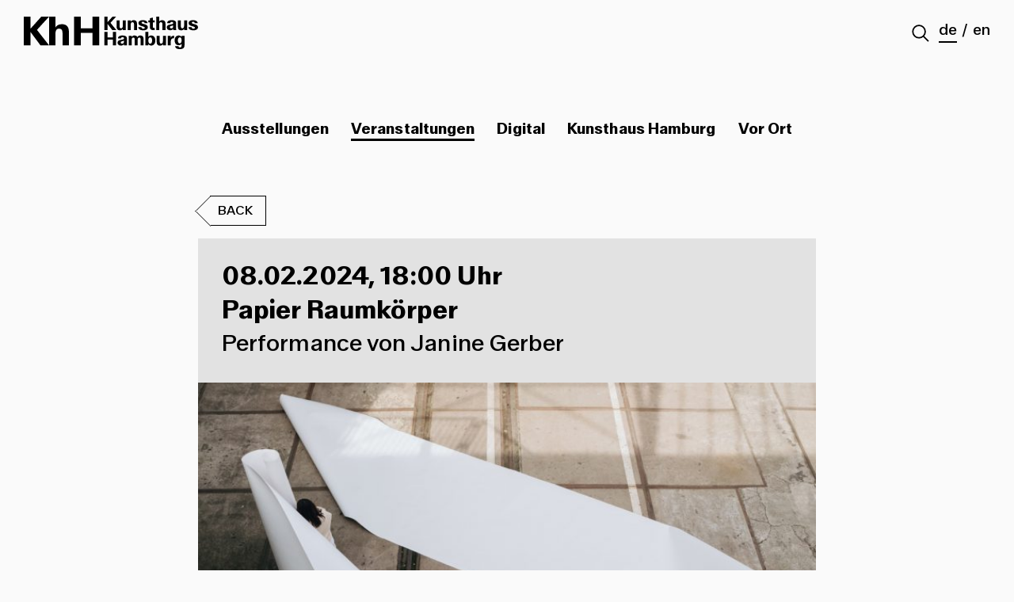

--- FILE ---
content_type: text/html; charset=UTF-8
request_url: https://kunsthaushamburg.de/papier-raumkoerper/
body_size: 23978
content:
<!DOCTYPE html>
<html lang="de-DE" class="no-js">
<head>
		<meta charset="UTF-8">
		<meta name="viewport" content="width=device-width">
		<link rel="profile" href="http://gmpg.org/xfn/11">
		<link rel="pingback" href="https://kunsthaushamburg.de/xmlrpc.php">
		<link rel="apple-touch-icon" sizes="180x180" href="https://kunsthaushamburg.de/wp-content/themes/kunsthaus/images/apple-touch-icon.png">
		<link rel="icon" type="image/png" sizes="32x32" href="https://kunsthaushamburg.de/wp-content/themes/kunsthaus/images/favicon-32x32.png">
		<link rel="icon" type="image/png" sizes="16x16" href="https://kunsthaushamburg.de/wp-content/themes/kunsthaus/images/favicon-16x16.png">
		<link rel="manifest" href="/site.webmanifest">
		<link rel="mask-icon" href="https://kunsthaushamburg.de/wp-content/themes/kunsthaus/images/safari-pinned-tab.svg" color="#000000">
		<meta name="msapplication-TileColor" content="#ffffff">
		<meta name="theme-color" content="#ffffff">
		  <style type="text/css">
    /* FIXME: https://github.com/twbs/bootstrap/issues/20395 */
    .card > .list-group > .list-group-item {
      border-left: 0;
      border-right: 0;
    }
    .card > .list-group:first-child .list-group-item:first-of-type {
      border-top: 0;
    }
    .card > .list-group:last-child .list-group-item:last-of-type {
      border-bottom: 0;
    }
    /* FIXME: https://github.com/twbs/bootstrap/issues/19047 */
    .card > .card-header + .list-group > .list-group-item:first-child,
    .card > .list-group + .card-footer {
      border-top: 0;
    }
    /* Strip borders in search widget */
    .card.card-search {
      border: 0;
    }
    .card.card-search .form-group {
      margin: 0;
    }
  </style><title>Papier Raumkörper - Kunsthaus Hamburg</title>
<link rel="alternate" hreflang="en" href="https://kunsthaushamburg.de/en/papier-raumkoerper/" />
<link rel="alternate" hreflang="de" href="https://kunsthaushamburg.de/papier-raumkoerper/" />
<link rel="alternate" hreflang="x-default" href="https://kunsthaushamburg.de/papier-raumkoerper/" />
<meta name="description" content="Performance von Janine Gerber">
<meta name="robots" content="index, follow, max-snippet:-1, max-image-preview:large, max-video-preview:-1">
<link rel="canonical" href="https://kunsthaushamburg.de/papier-raumkoerper/">
<meta property="og:url" content="https://kunsthaushamburg.de/papier-raumkoerper/">
<meta property="og:site_name" content="Kunsthaus Hamburg">
<meta property="og:locale" content="de_DE">
<meta property="og:locale:alternate" content="en_US">
<meta property="og:type" content="article">
<meta property="article:author" content="">
<meta property="article:publisher" content="">
<meta property="article:section" content="Veranstaltungen">
<meta property="og:title" content="Papier Raumkörper - Kunsthaus Hamburg">
<meta property="og:description" content="Performance von Janine Gerber">
<meta property="og:image" content="https://kunsthaushamburg.de/wp-content/uploads/2023/08/JanineGerber_II_klein.jpg">
<meta property="og:image:secure_url" content="https://kunsthaushamburg.de/wp-content/uploads/2023/08/JanineGerber_II_klein.jpg">
<meta property="og:image:width" content="1200">
<meta property="og:image:height" content="800">
<meta property="og:image:alt" content="Janine Gerber, Papier Raumkörper, 2022, Performance, Gollan Kulturwerft Lübeck, Foto: © Darko Velazquez">
<meta property="fb:pages" content="">
<meta property="fb:admins" content="">
<meta property="fb:app_id" content="">
<meta name="twitter:card" content="summary">
<meta name="twitter:site" content="">
<meta name="twitter:creator" content="">
<meta name="twitter:title" content="Papier Raumkörper - Kunsthaus Hamburg">
<meta name="twitter:description" content="Performance von Janine Gerber">
<meta name="twitter:image" content="https://kunsthaushamburg.de/wp-content/uploads/2023/08/JanineGerber_II_klein-743x495.jpg">
<link rel='dns-prefetch' href='//maxcdn.bootstrapcdn.com' />
<link rel='stylesheet' id='wp-block-library-css' href='https://kunsthaushamburg.de/wp-includes/css/dist/block-library/style.min.css' type='text/css' media='all' />
<link rel='stylesheet' id='classic-theme-styles-css' href='https://kunsthaushamburg.de/wp-includes/css/classic-themes.min.css' type='text/css' media='all' />
<style id='global-styles-inline-css' type='text/css'>
body{--wp--preset--color--black: #000000;--wp--preset--color--cyan-bluish-gray: #abb8c3;--wp--preset--color--white: #ffffff;--wp--preset--color--pale-pink: #f78da7;--wp--preset--color--vivid-red: #cf2e2e;--wp--preset--color--luminous-vivid-orange: #ff6900;--wp--preset--color--luminous-vivid-amber: #fcb900;--wp--preset--color--light-green-cyan: #7bdcb5;--wp--preset--color--vivid-green-cyan: #00d084;--wp--preset--color--pale-cyan-blue: #8ed1fc;--wp--preset--color--vivid-cyan-blue: #0693e3;--wp--preset--color--vivid-purple: #9b51e0;--wp--preset--gradient--vivid-cyan-blue-to-vivid-purple: linear-gradient(135deg,rgba(6,147,227,1) 0%,rgb(155,81,224) 100%);--wp--preset--gradient--light-green-cyan-to-vivid-green-cyan: linear-gradient(135deg,rgb(122,220,180) 0%,rgb(0,208,130) 100%);--wp--preset--gradient--luminous-vivid-amber-to-luminous-vivid-orange: linear-gradient(135deg,rgba(252,185,0,1) 0%,rgba(255,105,0,1) 100%);--wp--preset--gradient--luminous-vivid-orange-to-vivid-red: linear-gradient(135deg,rgba(255,105,0,1) 0%,rgb(207,46,46) 100%);--wp--preset--gradient--very-light-gray-to-cyan-bluish-gray: linear-gradient(135deg,rgb(238,238,238) 0%,rgb(169,184,195) 100%);--wp--preset--gradient--cool-to-warm-spectrum: linear-gradient(135deg,rgb(74,234,220) 0%,rgb(151,120,209) 20%,rgb(207,42,186) 40%,rgb(238,44,130) 60%,rgb(251,105,98) 80%,rgb(254,248,76) 100%);--wp--preset--gradient--blush-light-purple: linear-gradient(135deg,rgb(255,206,236) 0%,rgb(152,150,240) 100%);--wp--preset--gradient--blush-bordeaux: linear-gradient(135deg,rgb(254,205,165) 0%,rgb(254,45,45) 50%,rgb(107,0,62) 100%);--wp--preset--gradient--luminous-dusk: linear-gradient(135deg,rgb(255,203,112) 0%,rgb(199,81,192) 50%,rgb(65,88,208) 100%);--wp--preset--gradient--pale-ocean: linear-gradient(135deg,rgb(255,245,203) 0%,rgb(182,227,212) 50%,rgb(51,167,181) 100%);--wp--preset--gradient--electric-grass: linear-gradient(135deg,rgb(202,248,128) 0%,rgb(113,206,126) 100%);--wp--preset--gradient--midnight: linear-gradient(135deg,rgb(2,3,129) 0%,rgb(40,116,252) 100%);--wp--preset--duotone--dark-grayscale: url('#wp-duotone-dark-grayscale');--wp--preset--duotone--grayscale: url('#wp-duotone-grayscale');--wp--preset--duotone--purple-yellow: url('#wp-duotone-purple-yellow');--wp--preset--duotone--blue-red: url('#wp-duotone-blue-red');--wp--preset--duotone--midnight: url('#wp-duotone-midnight');--wp--preset--duotone--magenta-yellow: url('#wp-duotone-magenta-yellow');--wp--preset--duotone--purple-green: url('#wp-duotone-purple-green');--wp--preset--duotone--blue-orange: url('#wp-duotone-blue-orange');--wp--preset--font-size--small: 13px;--wp--preset--font-size--medium: 20px;--wp--preset--font-size--large: 36px;--wp--preset--font-size--x-large: 42px;--wp--preset--spacing--20: 0.44rem;--wp--preset--spacing--30: 0.67rem;--wp--preset--spacing--40: 1rem;--wp--preset--spacing--50: 1.5rem;--wp--preset--spacing--60: 2.25rem;--wp--preset--spacing--70: 3.38rem;--wp--preset--spacing--80: 5.06rem;}:where(.is-layout-flex){gap: 0.5em;}body .is-layout-flow > .alignleft{float: left;margin-inline-start: 0;margin-inline-end: 2em;}body .is-layout-flow > .alignright{float: right;margin-inline-start: 2em;margin-inline-end: 0;}body .is-layout-flow > .aligncenter{margin-left: auto !important;margin-right: auto !important;}body .is-layout-constrained > .alignleft{float: left;margin-inline-start: 0;margin-inline-end: 2em;}body .is-layout-constrained > .alignright{float: right;margin-inline-start: 2em;margin-inline-end: 0;}body .is-layout-constrained > .aligncenter{margin-left: auto !important;margin-right: auto !important;}body .is-layout-constrained > :where(:not(.alignleft):not(.alignright):not(.alignfull)){max-width: var(--wp--style--global--content-size);margin-left: auto !important;margin-right: auto !important;}body .is-layout-constrained > .alignwide{max-width: var(--wp--style--global--wide-size);}body .is-layout-flex{display: flex;}body .is-layout-flex{flex-wrap: wrap;align-items: center;}body .is-layout-flex > *{margin: 0;}:where(.wp-block-columns.is-layout-flex){gap: 2em;}.has-black-color{color: var(--wp--preset--color--black) !important;}.has-cyan-bluish-gray-color{color: var(--wp--preset--color--cyan-bluish-gray) !important;}.has-white-color{color: var(--wp--preset--color--white) !important;}.has-pale-pink-color{color: var(--wp--preset--color--pale-pink) !important;}.has-vivid-red-color{color: var(--wp--preset--color--vivid-red) !important;}.has-luminous-vivid-orange-color{color: var(--wp--preset--color--luminous-vivid-orange) !important;}.has-luminous-vivid-amber-color{color: var(--wp--preset--color--luminous-vivid-amber) !important;}.has-light-green-cyan-color{color: var(--wp--preset--color--light-green-cyan) !important;}.has-vivid-green-cyan-color{color: var(--wp--preset--color--vivid-green-cyan) !important;}.has-pale-cyan-blue-color{color: var(--wp--preset--color--pale-cyan-blue) !important;}.has-vivid-cyan-blue-color{color: var(--wp--preset--color--vivid-cyan-blue) !important;}.has-vivid-purple-color{color: var(--wp--preset--color--vivid-purple) !important;}.has-black-background-color{background-color: var(--wp--preset--color--black) !important;}.has-cyan-bluish-gray-background-color{background-color: var(--wp--preset--color--cyan-bluish-gray) !important;}.has-white-background-color{background-color: var(--wp--preset--color--white) !important;}.has-pale-pink-background-color{background-color: var(--wp--preset--color--pale-pink) !important;}.has-vivid-red-background-color{background-color: var(--wp--preset--color--vivid-red) !important;}.has-luminous-vivid-orange-background-color{background-color: var(--wp--preset--color--luminous-vivid-orange) !important;}.has-luminous-vivid-amber-background-color{background-color: var(--wp--preset--color--luminous-vivid-amber) !important;}.has-light-green-cyan-background-color{background-color: var(--wp--preset--color--light-green-cyan) !important;}.has-vivid-green-cyan-background-color{background-color: var(--wp--preset--color--vivid-green-cyan) !important;}.has-pale-cyan-blue-background-color{background-color: var(--wp--preset--color--pale-cyan-blue) !important;}.has-vivid-cyan-blue-background-color{background-color: var(--wp--preset--color--vivid-cyan-blue) !important;}.has-vivid-purple-background-color{background-color: var(--wp--preset--color--vivid-purple) !important;}.has-black-border-color{border-color: var(--wp--preset--color--black) !important;}.has-cyan-bluish-gray-border-color{border-color: var(--wp--preset--color--cyan-bluish-gray) !important;}.has-white-border-color{border-color: var(--wp--preset--color--white) !important;}.has-pale-pink-border-color{border-color: var(--wp--preset--color--pale-pink) !important;}.has-vivid-red-border-color{border-color: var(--wp--preset--color--vivid-red) !important;}.has-luminous-vivid-orange-border-color{border-color: var(--wp--preset--color--luminous-vivid-orange) !important;}.has-luminous-vivid-amber-border-color{border-color: var(--wp--preset--color--luminous-vivid-amber) !important;}.has-light-green-cyan-border-color{border-color: var(--wp--preset--color--light-green-cyan) !important;}.has-vivid-green-cyan-border-color{border-color: var(--wp--preset--color--vivid-green-cyan) !important;}.has-pale-cyan-blue-border-color{border-color: var(--wp--preset--color--pale-cyan-blue) !important;}.has-vivid-cyan-blue-border-color{border-color: var(--wp--preset--color--vivid-cyan-blue) !important;}.has-vivid-purple-border-color{border-color: var(--wp--preset--color--vivid-purple) !important;}.has-vivid-cyan-blue-to-vivid-purple-gradient-background{background: var(--wp--preset--gradient--vivid-cyan-blue-to-vivid-purple) !important;}.has-light-green-cyan-to-vivid-green-cyan-gradient-background{background: var(--wp--preset--gradient--light-green-cyan-to-vivid-green-cyan) !important;}.has-luminous-vivid-amber-to-luminous-vivid-orange-gradient-background{background: var(--wp--preset--gradient--luminous-vivid-amber-to-luminous-vivid-orange) !important;}.has-luminous-vivid-orange-to-vivid-red-gradient-background{background: var(--wp--preset--gradient--luminous-vivid-orange-to-vivid-red) !important;}.has-very-light-gray-to-cyan-bluish-gray-gradient-background{background: var(--wp--preset--gradient--very-light-gray-to-cyan-bluish-gray) !important;}.has-cool-to-warm-spectrum-gradient-background{background: var(--wp--preset--gradient--cool-to-warm-spectrum) !important;}.has-blush-light-purple-gradient-background{background: var(--wp--preset--gradient--blush-light-purple) !important;}.has-blush-bordeaux-gradient-background{background: var(--wp--preset--gradient--blush-bordeaux) !important;}.has-luminous-dusk-gradient-background{background: var(--wp--preset--gradient--luminous-dusk) !important;}.has-pale-ocean-gradient-background{background: var(--wp--preset--gradient--pale-ocean) !important;}.has-electric-grass-gradient-background{background: var(--wp--preset--gradient--electric-grass) !important;}.has-midnight-gradient-background{background: var(--wp--preset--gradient--midnight) !important;}.has-small-font-size{font-size: var(--wp--preset--font-size--small) !important;}.has-medium-font-size{font-size: var(--wp--preset--font-size--medium) !important;}.has-large-font-size{font-size: var(--wp--preset--font-size--large) !important;}.has-x-large-font-size{font-size: var(--wp--preset--font-size--x-large) !important;}
.wp-block-navigation a:where(:not(.wp-element-button)){color: inherit;}
:where(.wp-block-columns.is-layout-flex){gap: 2em;}
.wp-block-pullquote{font-size: 1.5em;line-height: 1.6;}
</style>
<link rel='stylesheet' id='wpml-blocks-css' href='https://kunsthaushamburg.de/wp-content/plugins/sitepress-multilingual-cms/dist/css/blocks/styles.css' type='text/css' media='all' />
<link rel='stylesheet' id='swiper-css' href='https://kunsthaushamburg.de/wp-content/plugins/wp-swiper-shortcode/assets/Swiper/dist/css/swiper.css' type='text/css' media='all' />
<link rel='stylesheet' id='wpml-legacy-dropdown-0-css' href='//kunsthaushamburg.de/wp-content/plugins/sitepress-multilingual-cms/templates/language-switchers/legacy-dropdown/style.min.css' type='text/css' media='all' />
<style id='wpml-legacy-dropdown-0-inline-css' type='text/css'>
.wpml-ls-statics-shortcode_actions{background-color:#ffffff;}.wpml-ls-statics-shortcode_actions, .wpml-ls-statics-shortcode_actions .wpml-ls-sub-menu, .wpml-ls-statics-shortcode_actions a {border-color:#cdcdcd;}.wpml-ls-statics-shortcode_actions a {color:#444444;background-color:#ffffff;}.wpml-ls-statics-shortcode_actions a:hover,.wpml-ls-statics-shortcode_actions a:focus {color:#000000;background-color:#eeeeee;}.wpml-ls-statics-shortcode_actions .wpml-ls-current-language>a {color:#444444;background-color:#ffffff;}.wpml-ls-statics-shortcode_actions .wpml-ls-current-language:hover>a, .wpml-ls-statics-shortcode_actions .wpml-ls-current-language>a:focus {color:#000000;background-color:#eeeeee;}
</style>
<link rel='stylesheet' id='app-css' href='https://kunsthaushamburg.de/wp-content/themes/kunsthaus/_assets/index-v2.css' type='text/css' media='all' />
<link rel='stylesheet' id='font-css' href='https://maxcdn.bootstrapcdn.com/font-awesome/4.7.0/css/font-awesome.min.css' type='text/css' media='all' />
<link rel='stylesheet' id='borlabs-cookie-css' href='https://kunsthaushamburg.de/wp-content/cache/borlabs-cookie/borlabs-cookie_1_de.css' type='text/css' media='all' />
<script type='text/javascript' src='https://kunsthaushamburg.de/wp-includes/js/jquery/jquery.min.js' id='jquery-core-js'></script>
<script type='text/javascript' src='https://kunsthaushamburg.de/wp-includes/js/jquery/jquery-migrate.min.js' id='jquery-migrate-js'></script>
<script type='text/javascript' src='https://kunsthaushamburg.de/wp-content/plugins/wp-swiper-shortcode/assets/Swiper/dist/js/swiper.jquery.js' id='swiper-js'></script>
<script type='text/javascript' src='//kunsthaushamburg.de/wp-content/plugins/sitepress-multilingual-cms/templates/language-switchers/legacy-dropdown/script.min.js' id='wpml-legacy-dropdown-0-js'></script>
<script type='text/javascript' src='https://kunsthaushamburg.de/wp-content/themes/kunsthaus/_assets/vendor.js' id='vendor-js'></script>
<link rel="https://api.w.org/" href="https://kunsthaushamburg.de/wp-json/" /><link rel="alternate" type="application/json" href="https://kunsthaushamburg.de/wp-json/wp/v2/posts/20801" /><link rel='shortlink' href='https://kunsthaushamburg.de/?p=20801' />
<link rel="alternate" type="application/json+oembed" href="https://kunsthaushamburg.de/wp-json/oembed/1.0/embed?url=https%3A%2F%2Fkunsthaushamburg.de%2Fpapier-raumkoerper%2F" />
<link rel="alternate" type="text/xml+oembed" href="https://kunsthaushamburg.de/wp-json/oembed/1.0/embed?url=https%3A%2F%2Fkunsthaushamburg.de%2Fpapier-raumkoerper%2F&#038;format=xml" />
<meta name="generator" content="WPML ver:4.6.0 stt:1,3;" />
    <style type="text/css">
      [class*='wp-image'] {
        max-width: 100%;
        height: auto;
      }
      .alignleft {
        margin-right: 1rem;
      }
      .alignright {
        margin-left: 1rem;
      }
      .figure {
        max-width: 100%;
      }
      .figure.aligncenter {
        display: block;
      }
    </style></head>

<body class="post-template-default single single-post postid-20801 single-format-standard">
	<div style="display: none"><?xml version="1.0" encoding="utf-8"?><!DOCTYPE svg PUBLIC "-//W3C//DTD SVG 1.1//EN" "http://www.w3.org/Graphics/SVG/1.1/DTD/svg11.dtd"><svg xmlns="http://www.w3.org/2000/svg" xmlns:xlink="http://www.w3.org/1999/xlink"><symbol viewBox="0 0 292.497 146.252" id="A"><path d="M146.267 0L0 146.252h292.497L146.267 0zm0 6.921l134.396 134.465H11.819L146.267 6.921z"/></symbol><symbol viewBox="0 0 280.674 140.332" id="A2"><path d="M140.375 0L.002 140.332h280.674z"/></symbol><symbol viewBox="0 0 35.297 142.949" id="B"><path d="M0 0v4.908c16.771 0 30.406 13.621 30.406 30.396 0 16.759-13.635 30.407-30.406 30.407v4.903c19.461 0 35.283-15.878 35.297-35.312C35.297 15.809 19.461 0 0 0zM0 72.318v4.912c16.771 0 30.406 13.648 30.406 30.412 0 16.754-13.635 30.382-30.406 30.382v4.925c19.461 0 35.297-15.879 35.297-35.307 0-19.494-15.836-35.324-35.297-35.324z"/></symbol><symbol viewBox="0 0 142.926 142.875" id="G"><path d="M70.623 70.678V0C31.533.46 0 32.264 0 71.438c0 39.457 31.994 71.437 71.459 71.437 39.456 0 71.467-31.994 71.467-71.437 0-.258-.004-.498-.004-.76H70.623z"/></symbol><symbol viewBox="0 0 109.236 140.945" id="H"><path d="M0 0h4.926v140.945H0zM104.372 0h4.864v140.945h-4.864zM11.506 63.487h85.791v4.909H11.506z"/></symbol><symbol viewBox="0 0 105.824 142.691" id="H2"><path d="M0 0h105.824v64.688H0zM0 70.389h105.824v72.303H0z"/></symbol><symbol viewBox="0 0 106.907 141.865" id="K"><path d="M106.907 0L35.973 70.929l70.934 70.936zM0 2.866h4.896v138.999H0z"/></symbol><symbol viewBox="0 0 276.475 139.314" id="M"><path d="M.667-.667v139.315h276.475V-.667L138.896 137.585z"/></symbol><symbol viewBox="0 0 153.352 139.753" id="N"><path d="M0 0v139.265h139.309zM148.434.759h4.917v138.995h-4.917z"/></symbol><symbol viewBox="0 0 64.789 140.785" id="R"><path d="M.435 65.739c18.153 0 32.844-14.739 32.844-32.861C33.279 14.709 18.588 0 .435 0v65.739zM0 140.785h4.907V83.127l56.447 56.463 3.435-3.442L0 71.34z"/></symbol><symbol viewBox="0 0 77.736 141.139" id="S"><path d="M33.548 67.182V0C15.013 0-.031 15.023 0 33.602c-.031 18.558 15.013 33.58 33.548 33.58zM77.736 103.715c0-20.681-16.79-37.443-37.465-37.443l-.021 74.867c20.696 0 37.486-16.77 37.486-37.424z"/></symbol><symbol viewBox="0 0 97.974 138.297" id="T"><path d="M732.597-679.971v139.316h276.474v-139.316L870.825-541.719zM114.62-681.562l-70.934 70.928 70.934 70.936z"/><path fill="#060708" d="M7.713-678.696h4.896v138.999H7.713z"/><path d="M481.652-675.456v139.266h139.309z"/><path fill="#060708" d="M630.086-674.696h4.917v138.994h-4.917z"/><path d="M252.814-587.124v.137h.037c.21 30.427 24.928 55.004 55.387 55.004 30.512 0 55.209-24.577 55.445-55.004h.068v-89.237H252.814V-587.124z"/><path d="M252.814-585.624v.137h.037c.21 30.427 24.928 55.004 55.387 55.004 30.512 0 55.209-24.577 55.445-55.004h.068v-89.237H252.814V-585.624zM256.927 4.142h4.926v140.945h-4.926zM361.299 4.142h4.865v140.945h-4.865zM268.433 67.629h85.791v4.909h-85.791zM256.336-356.576h4.926v140.945h-4.926zM360.708-356.576h4.865v140.945h-4.865zM267.842-293.089h85.791v4.909h-85.791zM615.454-366.57L475.081-226.239h280.674zM994.449-366.544L848.183-220.292h292.497L994.449-366.544zm0 6.921l134.396 134.465H860.002l134.447-134.465zM47.17 14.729h4.908v123.567H47.17zM0 0h97.974v4.91H0z"/><g><path d="M502.438 1.421h105.824v64.688H502.438zM502.438 71.81h105.824v72.303H502.438z"/></g><g><path d="M785.227-3.822v4.908c16.771 0 30.406 13.621 30.406 30.396 0 16.759-13.635 30.407-30.406 30.407v4.903c19.461 0 35.283-15.878 35.297-35.311-.001-19.495-15.836-35.303-35.297-35.303zM785.227 68.496v4.912c16.771 0 30.406 13.649 30.406 30.412 0 16.754-13.635 30.382-30.406 30.382v4.924c19.461 0 35.297-15.878 35.297-35.306-.001-19.494-15.836-35.324-35.297-35.324z"/></g><g><path d="M49.927-289.109v-67.182c-18.535 0-33.579 15.023-33.548 33.602-.031 18.558 15.013 33.58 33.548 33.58z"/></g><g><path d="M94.115-252.576c0-20.681-16.79-37.443-37.465-37.443l-.021 74.867c20.696 0 37.486-16.77 37.486-37.424z"/></g><g><path d="M1017.705 69.914c18.153 0 32.846-14.739 32.846-32.861 0-18.169-14.692-32.878-32.846-32.878v65.739zM1017.271 144.96h4.907V87.302l56.447 56.463 3.435-3.441-64.789-64.809z"/></g><g><path d="M1283.145 73.353V2.675c-39.09.46-70.623 32.264-70.623 71.438 0 39.457 31.994 71.437 71.459 71.437 39.456 0 71.467-31.995 71.467-71.437 0-.258-.004-.498-.004-.76h-72.299z"/></g><g><path d="M1099.521-132.909c2.852 0 5.171 2.319 5.171 5.171s-2.319 5.171-5.171 5.171-5.172-2.319-5.172-5.171 2.321-5.171 5.172-5.171m0-1.03a6.2 6.2 0 1 0 0 12.402c3.425 0 6.201-2.775 6.201-6.201s-2.776-6.201-6.201-6.201z"/><path fill="none" d="M1103.689-123.977l5.186 5.186"/></g></symbol><symbol viewBox="0 0 142.926 142.875" id="U"><path d="M70.623 70.678V0C31.533.46 0 32.264 0 71.438c0 39.457 31.994 71.437 71.459 71.437 39.456 0 71.467-31.994 71.467-71.437 0-.258-.004-.498-.004-.76H70.623z"/></symbol><symbol viewBox="0 0 45.882 74.903" id="arrow-next"><path fill="#EB726F" d="M8.915 71.68L43.21 37.388 8.915 3.09 2.55 9.457l27.932 27.93L2.55 65.317"/></symbol><symbol viewBox="0 0 45.882 74.903" id="arrow-prev"><path fill="#EB726F" d="M36.845 71.68L2.55 37.388 36.845 3.09l6.364 6.366-27.935 27.93 27.93 27.93"/></symbol><symbol viewBox="0 0 320 175" id="icon-about"><path fill="none" d="M0 0h320v175H0z"/><path fill="#EB726F" d="M154.79 83.75L256.355 175h59.85L153.78 29.07 2.95 175h57.526"/></symbol><symbol viewBox="0 0 320 175" id="icon-archive"><path fill="#EB726F" d="M283 175H181v-62h-75V50H37V10h109v63h75v62h62"/><path fill="none" d="M0 0h320v175H0z"/></symbol><symbol viewBox="0 0 320 175" id="icon-current"><path fill="none" d="M0 0h320v175H0z"/><path fill="#EB726F" d="M291.223 174.893l24.71-33.42-41.302 4.686 16.34-38.227-39.11 14.09 7.086-40.96-34.806 22.727-2.554-41.486L192.96 92.44l-12.057-39.78L160 88.587l-20.904-35.924-12.054 39.778-28.626-30.133-2.556 41.49L61.056 81.07l7.08 40.956L29.03 107.94l16.336 38.222-41.3-4.684 24.71 33.42"/></symbol><symbol viewBox="0 0 320 175" id="icon-events"><path fill="none" d="M0 0h320v175H0z"/><g fill="#EB726F"><circle cx="43.522" cy="115.019" r="32.172"/><path d="M154.135 70.757c0 17.77-14.403 32.175-32.172 32.175-17.768 0-32.172-14.404-32.172-32.175 0-17.767 14.408-32.17 32.176-32.17s32.172 14.403 32.172 32.17zm62.98 71.276c0 17.77-14.404 32.174-32.173 32.174-17.768 0-32.17-14.404-32.17-32.174 0-17.766 14.402-32.17 32.17-32.17 17.77 0 32.173 14.405 32.173 32.17z"/><circle cx="271.09" cy="94.434" r="32.172"/></g></symbol><symbol viewBox="0 0 24.5 24.875" id="icon-magnifier"><g fill="none" stroke="#000" stroke-width="2" stroke-miterlimit="10"><circle cx="10.125" cy="10.125" r="8.713"/><path d="M16.038 16.45l7.242 7.242"/></g></symbol><symbol viewBox="0 0 320 175" id="icon-upcoming"><path fill="#EB726F" d="M320.59 97.546l-77.26-77.29v154.542"/><path fill="#EB726F" d="M0 78h258v40H0z"/><path fill="none" d="M0 0h320v175H0z"/></symbol><symbol viewBox="0 0 500 500" id="logo"><path fill="#010101" d="M122.33 79.842l-35.364 35.35 35.364 35.365m122.647-69.66v69.417h69.446m-27.93 105.124v69.46h137.82v-69.46l-68.92 68.918M69.033 81.28h2.44v69.276h-2.44zm249.94-.008h2.444v69.28h-2.445zm100.74 7.694h2.444v61.59h-2.446zm-137.91 122.917c.104 15.15 12.416 27.414 27.624 27.414 15.18-.01 27.52-12.263 27.624-27.414h.028V167.41h-55.29v44.472h.014zm-124.982-85.956v.062h.02c.103 15.17 12.42 27.413 27.607 27.413 15.205 0 27.523-12.245 27.642-27.417h.034V81.513H156.82v44.412zm-88.18 42.497h2.46v70.26h-2.46zm52.028 0h2.43v70.26h-2.43zm-46.29 31.653h42.763v2.44H74.38zM204 168.567l-69.988 69.95H273.94M204 251.833l-72.912 72.904H276.89L204 251.833zm0 3.457l66.99 67.023H136.976l67.026-67.023zM396.2 81.627h48.832v2.438H396.2zM69.396 253.802h52.75v32.26h-52.75zm0 35.1h52.75v36.045h-52.75zm53.45 97.194v.218c.127 15.153 12.433 27.422 27.636 27.422 15.186 0 27.522-12.27 27.618-27.422h.035V341.84h-55.29v44.256zm-52.92-44.384v2.446c8.36 0 15.158 6.786 15.158 15.146 0 8.354-6.797 15.15-15.158 15.15v2.445c9.706 0 17.588-7.91 17.6-17.6 0-9.717-7.894-17.59-17.6-17.59zm135.696 33.98c9.045 0 16.37-7.356 16.37-16.39 0-9.055-7.325-16.387-16.37-16.387v32.778zM69.926 377.76v2.444c8.36 0 15.158 6.8 15.158 15.164 0 8.346-6.797 15.137-15.158 15.137v2.463c9.706 0 17.6-7.915 17.6-17.6 0-9.706-7.894-17.61-17.6-17.61zm297.317-263.793v-33.49c-9.235 0-16.735 7.483-16.72 16.752-.015 9.255 7.485 16.734 16.72 16.734zm22.03 18.22c0-10.324-8.374-18.674-18.674-18.67l-.015 37.32c10.31 0 18.684-8.35 18.684-18.65zm-31.323 52.43c0 9.29 7.52 16.8 16.793 16.8V167.82c-9.272 0-16.793 7.513-16.793 16.796zm20.07 53.825c10.32 0 18.724-8.366 18.724-18.73 0-10.335-8.403-18.747-18.723-18.747v37.477zM205.406 413.095h2.448v-28.74l28.133 28.14 1.716-1.7-32.297-32.327m81.692-.074V343.17c-19.487.227-35.203 16.08-35.203 35.6 0 19.683 15.942 35.63 35.617 35.63 19.667 0 35.624-15.97 35.624-35.63v-.376h-36.038z"/></symbol><symbol viewBox="0 0 1500 279.72" id="logo-v2"><path d="M591.05 100.36H490.34V0h-57.96v247.37h57.96V140.64h100.71v106.73h58.31V0h-58.31v100.36zM327.08 65.03c-27.21 0-46.29 11.66-55.13 28.98V0H150.73L57.95 103.54V0H0v247.37h57.95V132.52l85.49 114.85h128.87V147.36c0-29.68 11.3-44.17 31.8-44.17 19.08 0 28.98 11.66 28.98 36.39v107.78h55.13V129.68c0-44.17-22.26-64.66-61.13-64.66Zm-214 49.12L217.18.42v246.36l-104.1-132.64ZM767.63 178.78h-47v-46.84h-27.05v115.45h27.05v-49.81h47v49.81h27.22V131.94h-27.22v46.84zM1223.62 164.93h-25.72v46.51c0 4.62-.64 8.49-1.9 11.63-1.26 3.13-3.08 5.5-5.44 7.09-2.37 1.59-5.14 2.39-8.33 2.39-4.18 0-7.21-1.37-9.07-4.12-1.87-2.75-2.8-7.03-2.8-12.86v-50.63h-25.73v54.92c0 10.12 2.36 17.67 7.09 22.68 4.72 5 11.65 7.5 20.78 7.5 6.26 0 11.63-1.29 16.08-3.88 4.46-2.58 7.73-6.02 9.82-10.31v11.55h25.56c-.22-5.28-.33-10.39-.33-15.34v-67.13ZM1265.22 185.01v-20.09h-25.57c.22 4.73.33 9.84.33 15.34v67.13h25.73v-34.8c0-4.95.85-9.43 2.55-13.45 1.7-4.01 4.51-7.23 8.41-9.65 3.9-2.41 8.99-3.62 15.26-3.62h1.65v-21.94c-9.35 0-16.49 2.39-21.44 7.17-3.28 3.17-5.53 7.9-6.92 13.9ZM1358.53 174.69c-2.39-3.24-5.15-5.93-8.33-7.95-4.67-2.97-9.82-4.45-15.42-4.45-7.36 0-13.77 1.7-19.21 5.11-5.44 3.41-9.56 8.27-12.37 14.6s-4.2 13.88-4.2 22.68 1.4 16.16 4.2 22.43c2.81 6.27 6.85 11.05 12.12 14.35 5.28 3.3 11.65 4.94 19.13 4.94 5.71 0 10.89-1.45 15.51-4.37 3.18-2.01 5.96-4.7 8.41-7.98v17.79c0 4.51-1.13 7.89-3.38 10.15-2.25 2.25-5.52 3.38-9.81 3.38s-7.48-.96-9.57-2.88c-2.09-1.93-3.3-4.87-3.63-8.82h-28.86c.66 8.79 4.37 15.34 11.13 19.62 6.76 4.29 16.85 6.43 30.26 6.43 9.35 0 16.9-1.23 22.68-3.71s10-6.27 12.7-11.38c2.69-5.11 4.04-11.85 4.04-20.2v-79.5h-25.4v9.76Zm-7.17 52.58c-2.37 2.09-5.14 3.14-8.33 3.14-3.41 0-6.33-.99-8.74-2.97-2.42-1.98-4.26-4.87-5.53-8.66-1.26-3.79-1.9-8.5-1.9-14.1s.66-10.09 1.98-14.1c1.32-4.01 3.19-7.06 5.61-9.15 2.42-2.09 5.28-3.13 8.58-3.13 3.52 0 6.4.93 8.65 2.8 2.25 1.87 3.99 4.79 5.2 8.74 1.21 3.96 1.82 8.91 1.82 14.84 0 5.39-.64 9.98-1.9 13.77-1.27 3.79-3.08 6.74-5.44 8.82ZM888.14 244.59c-.22-4.06-.33-7.64-.33-10.72v-43.05c0-5.61-.88-10.33-2.64-14.18-1.76-3.85-4.84-6.98-9.24-9.4-5.94-3.3-14.3-4.95-25.07-4.95-12.75 0-22.54 2.09-29.35 6.27-6.82 4.18-10.45 10.61-10.89 19.29h26.89c.1-3.73 1.34-6.48 3.71-8.24 2.36-1.76 5.47-2.64 9.32-2.64 3.63 0 6.54.8 8.74 2.4 2.2 1.6 3.3 3.99 3.3 7.17 0 2.42-.58 4.32-1.73 5.69-1.16 1.38-2.83 2.47-5.03 3.3-2.2.83-5.17 1.62-8.91 2.39-.44.11-.86.19-1.24.25-.39.05-.79.14-1.23.25l-8.25 1.65h-.33c-.11 0-.22.05-.33.16-5.83 1.1-10.75 2.51-14.76 4.21-4.02 1.7-7.29 4.18-9.82 7.42-2.53 3.25-3.79 7.4-3.79 12.45 0 7.7 2.58 13.77 7.75 18.23 5.17 4.45 12.26 6.68 21.27 6.68 6.71 0 12.21-1.18 16.49-3.55 4.29-2.36 7.76-5.58 10.39-9.65v11.38h25.23c0-.44-.02-.91-.08-1.4-.06-.49-.08-.96-.08-1.4Zm-26.05-27.87c0 3.3-.61 6.16-1.82 8.58-1.21 2.41-2.99 4.29-5.36 5.61-2.37 1.32-5.14 1.98-8.33 1.98-3.85 0-6.85-.93-8.99-2.8-2.14-1.87-3.22-4.4-3.22-7.59 0-2.2.52-3.96 1.57-5.28 1.05-1.32 2.44-2.36 4.21-3.13 1.76-.76 4.23-1.59 7.42-2.47.11-.11.22-.16.33-.16s.22-.05.33-.17l2.31-.66c.44-.11.86-.22 1.24-.33.38-.11.74-.22 1.07-.33 1.98-.55 3.85-1.15 5.61-1.81 1.76-.66 2.97-1.21 3.63-1.65v10.22ZM1003.65 162.29c-5.28 0-9.92.93-13.93 2.8-4.02 1.87-7.29 4.46-9.82 7.76-.92 1.2-1.62 2.53-2.33 3.86-1.37-3.46-3.27-6.36-5.83-8.56-4.56-3.9-10.86-5.85-18.88-5.85-4.18 0-8.08.74-11.71 2.23-3.63 1.48-6.6 3.57-8.91 6.26-1.41 1.65-2.38 3.5-3.13 5.45v-11.3h-25.9c.22 4.84.33 9.95.33 15.34v67.13h25.73v-48.32c0-4.29.58-7.83 1.73-10.64 1.16-2.81 2.75-4.89 4.79-6.27 2.03-1.37 4.43-2.06 7.17-2.06 3.96 0 6.9 1.29 8.83 3.88 1.92 2.58 2.88 6.29 2.88 11.13v52.28h25.73v-48.32c0-4.29.57-7.83 1.73-10.64 1.16-2.81 2.75-4.89 4.78-6.27 2.04-1.37 4.43-2.06 7.18-2.06 3.96 0 6.9 1.29 8.82 3.88 1.93 2.58 2.89 6.29 2.89 11.13v52.28h25.72V191.5c0-9.78-2.42-17.09-7.26-21.94-4.84-4.84-11.71-7.26-20.62-7.26ZM1116.79 167.81c-5.28-3.68-11.77-5.52-19.46-5.52-5.06 0-9.65 1.02-13.77 3.05-4.12 2.04-7.62 4.92-10.48 8.65v-42.05h-25.72v115.45h25.72v-10.72c2.97 3.96 6.55 7.01 10.72 9.16 4.17 2.14 8.68 3.22 13.52 3.22 7.69 0 14.18-1.84 19.46-5.53 5.27-3.68 9.23-8.8 11.87-15.34 2.64-6.54 3.96-14.04 3.96-22.51s-1.32-16.11-3.96-22.59c-2.64-6.48-6.6-11.57-11.87-15.26Zm-13.77 52.2c-1.16 4.07-2.91 7.26-5.28 9.57-2.37 2.31-5.41 3.46-9.15 3.46-3.52 0-6.49-1.16-8.91-3.46-2.42-2.31-4.2-5.5-5.36-9.57-1.16-4.06-1.73-8.85-1.73-14.35 0-6.05.58-11.07 1.73-15.09 1.16-4.01 2.91-7.06 5.27-9.15s5.36-3.13 8.99-3.13c3.41 0 6.32 1.04 8.74 3.13 2.41 2.09 4.26 5.2 5.52 9.32 1.26 4.12 1.9 9.1 1.9 14.92 0 5.5-.58 10.28-1.73 14.35ZM1276.65 113.72c4.29-2.36 7.76-5.58 10.39-9.65v11.38h25.23c0-.44-.02-.91-.08-1.4-.06-.49-.08-.96-.08-1.4-.22-4.06-.33-7.64-.33-10.72V58.88c0-5.61-.88-10.33-2.64-14.18-1.76-3.85-4.84-6.98-9.24-9.4-5.94-3.3-14.3-4.95-25.07-4.95-12.75 0-22.54 2.09-29.35 6.27-6.82 4.18-10.45 10.61-10.89 19.29h26.89c.11-3.73 1.34-6.49 3.71-8.24 2.36-1.76 5.47-2.64 9.32-2.64 3.63 0 6.54.79 8.74 2.39s3.3 3.99 3.3 7.17c0 2.42-.58 4.32-1.73 5.69-1.16 1.38-2.83 2.47-5.03 3.3-2.2.83-5.17 1.63-8.91 2.39-.44.11-.86.19-1.24.25-.39.06-.79.14-1.23.25l-8.25 1.65h-.33c-.11 0-.22.06-.33.17-5.83 1.1-10.75 2.5-14.76 4.2-4.02 1.7-7.29 4.18-9.82 7.42-2.53 3.24-3.79 7.39-3.79 12.45 0 7.7 2.58 13.77 7.75 18.23 5.17 4.46 12.26 6.68 21.27 6.68 6.71 0 12.21-1.18 16.49-3.55Zm-16.74-28.45c1.05-1.32 2.44-2.37 4.21-3.14 1.76-.76 4.23-1.59 7.42-2.47.11-.11.22-.17.33-.17s.22-.05.33-.16l2.31-.66c.44-.11.85-.22 1.24-.33.39-.11.74-.22 1.07-.32 1.98-.55 3.85-1.16 5.61-1.82 1.76-.66 2.97-1.2 3.63-1.65v10.23c0 3.29-.61 6.15-1.82 8.57s-2.99 4.29-5.36 5.61c-2.37 1.32-5.14 1.98-8.33 1.98-3.85 0-6.85-.93-8.99-2.81-2.14-1.87-3.22-4.4-3.22-7.59 0-2.2.52-3.96 1.57-5.28ZM1493.08 75.46c-4.62-3.79-10.28-6.68-16.99-8.66l-13.52-3.79-2.47-.66c-4.95-1.54-8.47-3.02-10.56-4.46-2.09-1.43-3.13-3.3-3.13-5.61s1.01-4.23 3.05-5.77c2.03-1.54 4.81-2.31 8.33-2.31 3.96 0 7.23.96 9.81 2.88 2.58 1.93 4.21 4.87 4.87 8.82h25.24c-1.1-8.24-5.11-14.57-12.04-18.96-6.92-4.4-16.22-6.6-27.87-6.6s-21.5 2.26-28.2 6.76c-6.71 4.51-10.06 10.66-10.06 18.47 0 5.94 1.98 10.97 5.94 15.09 3.96 4.12 9.78 7.29 17.49 9.48l13.36 3.96c.44.11.83.22 1.16.33l.99.33c5.61 1.64 9.45 3.22 11.54 4.7 2.09 1.49 3.14 3.6 3.14 6.35 0 2.42-1.07 4.43-3.22 6.02-2.14 1.6-5.14 2.4-8.99 2.4-4.84 0-8.63-1.29-11.38-3.88-2.75-2.58-4.4-6.08-4.94-10.47h-27.05c1.2 9.12 5.41 16.11 12.61 20.94 7.2 4.84 16.96 7.26 29.28 7.26 8.57 0 15.88-1.1 21.93-3.3 6.05-2.2 10.66-5.3 13.86-9.32 3.19-4.01 4.78-8.71 4.78-14.1 0-6.82-2.31-12.12-6.92-15.91ZM1406 32.99h-25.73V79.5c0 4.62-.63 8.5-1.9 11.63-1.26 3.13-3.08 5.5-5.44 7.09-2.37 1.6-5.14 2.39-8.33 2.39-4.18 0-7.2-1.37-9.07-4.12s-2.81-7.03-2.81-12.86V33h-25.73v54.92c0 10.12 2.37 17.67 7.09 22.68s11.65 7.5 20.78 7.5c6.27 0 11.63-1.29 16.08-3.87 4.45-2.58 7.72-6.02 9.81-10.31v11.54h25.57c-.22-5.27-.33-10.39-.33-15.34V32.99ZM1085.32 86.75c0 7.37 1.2 13.19 3.62 17.49 2.42 4.29 5.94 7.33 10.56 9.15 4.62 1.81 10.39 2.72 17.32 2.72 1.65 0 3.38-.06 5.2-.17 1.81-.11 3.71-.28 5.69-.49V97.48c-.77.11-1.54.16-2.31.16h-2.31c-3.08 0-5.53-.44-7.34-1.32-1.81-.88-3.08-2.25-3.79-4.12-.72-1.87-1.07-4.34-1.07-7.42v-35.3h16.82V32.99h-16.82V8.74l-25.56 4.78v19.46h-12.21v16.49h12.21v37.27ZM1037.86 101.84c-2.14 1.6-5.14 2.4-8.98 2.4-4.84 0-8.63-1.29-11.38-3.88-2.75-2.58-4.4-6.08-4.95-10.47H985.5c1.21 9.12 5.41 16.11 12.62 20.94 7.2 4.84 16.96 7.26 29.28 7.26 8.57 0 15.88-1.1 21.94-3.3 6.05-2.2 10.66-5.3 13.86-9.32 3.19-4.01 4.78-8.71 4.78-14.1 0-6.82-2.31-12.12-6.92-15.91-4.62-3.79-10.28-6.68-16.99-8.66l-13.52-3.79-2.47-.66c-4.95-1.54-8.47-3.02-10.56-4.46-2.09-1.43-3.14-3.3-3.14-5.61s1.02-4.23 3.05-5.77c2.03-1.54 4.81-2.31 8.33-2.31 3.96 0 7.23.96 9.82 2.88 2.58 1.93 4.2 4.87 4.87 8.82h25.23c-1.1-8.24-5.11-14.57-12.04-18.96-6.92-4.4-16.22-6.6-27.87-6.6s-21.5 2.26-28.2 6.76c-6.71 4.51-10.06 10.66-10.06 18.47 0 5.94 1.98 10.97 5.94 15.09 3.96 4.12 9.78 7.29 17.48 9.48l13.36 3.96c.43.11.83.22 1.15.33l.99.33c5.61 1.64 9.45 3.22 11.54 4.7 2.09 1.49 3.13 3.6 3.13 6.35 0 2.42-1.07 4.43-3.22 6.02ZM1165.82 68.78c0-4.51.58-8.3 1.73-11.38s2.82-5.38 5.03-6.92c2.2-1.54 4.89-2.31 8.08-2.31 4.4 0 7.75 1.38 10.06 4.12 2.31 2.75 3.46 7.04 3.46 12.86v50.3h25.73V60.53c0-10.11-2.45-17.67-7.34-22.68-4.9-5-11.96-7.5-21.2-7.5-8.47 0-15.2 2.17-20.2 6.52-2.38 2.07-4.2 4.44-5.52 7.07V0h-25.57v115.45h25.73V68.78ZM795.01 0h-31.17l-43.21 48.33V0h-27.05v115.45h27.05V61.91l40.9 53.54h34.64l-49.79-62.2L795.01 0zM843.17 114.22c4.45-2.58 7.72-6.02 9.82-10.31v11.54h25.56c-.22-5.27-.33-10.39-.33-15.34V32.99h-25.73V79.5c0 4.62-.63 8.5-1.9 11.63-1.26 3.13-3.08 5.5-5.44 7.09-2.37 1.6-5.14 2.39-8.33 2.39-4.18 0-7.2-1.37-9.07-4.12s-2.81-7.03-2.81-12.86V33h-25.72v54.92c0 10.12 2.36 17.67 7.09 22.68 4.73 5 11.66 7.5 20.78 7.5 6.27 0 11.63-1.29 16.08-3.87ZM920.63 115.45V68.78c0-4.51.58-8.3 1.73-11.38 1.16-3.08 2.83-5.38 5.03-6.92s4.89-2.31 8.08-2.31c4.51 0 7.89 1.4 10.15 4.21 2.25 2.8 3.38 7.06 3.38 12.78v50.3h25.73V60.54c0-10.11-2.45-17.67-7.34-22.68-4.9-5-11.96-7.5-21.19-7.5-5.72 0-10.69 1.05-14.93 3.13-4.23 2.1-7.48 4.95-9.73 8.58-.47.75-.86 1.54-1.24 2.33V33h-25.72c.22 5.28.33 10.39.33 15.34v67.12h25.73Z"/></symbol></svg></div>
	<div id="page" class="hfeed site">
		<a class="skip-link screen-reader-text" href="#content">Weiter zum Inhalt</a>
  	<header id="masthead" class="site-header is-fixedsticky hidden-sm-down">
    	<div class="container">
				<div class="site-brand">
				<a href="https://kunsthaushamburg.de/" rel="home" title="Kunsthaus Hamburg" class="hidden-sm-down">
					<svg class="logo-v2">
	            		<use xlink:href="#logo-v2" />
	         		</svg>
				</a>
			</div>
    </div>
  </header>
  <div class="site-space"></div>
	<div class="subheader hidden-sm-down">
		<div class="container">
			<ul class="nav nav-meta "><li class="nav-item"> <form class="form form-search" action="https://kunsthaushamburg.de/">
   <div class="form-content">
     <label for="searchform" aria-label="Suche" style="display: none;"></label>
     <input id="searchform" class="form-control" type="text" action="search.php" name="s" value=""/>
     <button class="btn btn-transparent form-submit" type="submit" aria-label="Suche abschicken">
       <svg width="16px" height="16px" class="icon-search">
         <use xlink:href="#icon-magnifier"/>
       </svg>
       <!-- <i class="fa fa-search"></i> -->
     </button>
   </div>
 </form>
</li><li class="nav-item nav-item-locale menu-item current-menu-item active"><a class="nav-link menu-item-link" href="https://kunsthaushamburg.de/papier-raumkoerper/">de</a></li><li class="nav-item"><a class="nav-link">/</a></li><li class="nav-item nav-item-locale menu-item"><a class="nav-link menu-item-link" href="https://kunsthaushamburg.de/en/papier-raumkoerper/">en</a></li></ul>		</div>
	</div>

  <div class=" navbar navbar--header is-fixedsticky">
    <div class="container">
			<button class="navbar-toggler hidden-md-up hamburger hamburger--squeeze" type="button" data-toggle="collapse" data-target="#nav-content">
			  <span class="hamburger-box">
			    <span class="hamburger-inner"></span>
			  </span>
			</button>
			<a class="navbar-brand" style="margin-top: 4px; float: right; position: static;" href="https://kunsthaushamburg.de/" rel="home" title="Kunsthaus Hamburg">
				<svg class="logo-v2 hidden-md-up" width="160" height="30">
					<use xlink:href="#logo-v2" />
				</svg>
			 </a>
      <div class="collapse navbar-content navbar-toggleable-sm" id="nav-content">
        <ul id="menu-primary-menu" class="nav-main nav"><li id="menu-item-7157" class="menu-item menu-item-type-post_type menu-item-object-page nav-item menu-item-7157"><a title="Ausstellungen" class=" nav-link" href="https://kunsthaushamburg.de/ausstellungen/">Ausstellungen</a></li>
<li id="menu-item-3089" class="current_page_parent menu-item menu-item-type-post_type menu-item-object-page nav-item menu-item-3089"><a title="Veranstaltungen" class=" nav-link" href="https://kunsthaushamburg.de/veranstaltungen/">Veranstaltungen</a></li>
<li id="menu-item-12664" class="menu-item menu-item-type-post_type menu-item-object-page nav-item menu-item-12664"><a title="Digital" class=" nav-link" href="https://kunsthaushamburg.de/digital/">Digital</a></li>
<li id="menu-item-1859" class="menu-item menu-item-type-post_type menu-item-object-page nav-item menu-item-1859"><a title="Kunsthaus Hamburg" class=" nav-link" href="https://kunsthaushamburg.de/kunsthaus/">Kunsthaus Hamburg</a></li>
<li id="menu-item-2842" class="menu-item menu-item-type-post_type menu-item-object-page nav-item menu-item-2842"><a title="Vor Ort" class=" nav-link" href="https://kunsthaushamburg.de/vor-ort/">Vor Ort</a></li>
</ul>  <script>
    (function($) {
      $('#menu-primary-menu').on('click', '.dropdown-toggle', function(e) {
        if ($(this).parent('.dropdown').hasClass('open')) {
          window.location.href = $(this).prop('href');
        }
        e.preventDefault();
      });
    })(jQuery);
  </script>					<ul class="nav nav-meta hidden-md-up"><li class="nav-item"><a class="nav-link" href="https://kunsthaushamburg.de/search/"><svg width="1.2em" height="1.2em" class="icon-search"><use xlink:href="#icon-magnifier"/></svg></a></li><li class="nav-item nav-item-locale menu-item current-menu-item active"><a class="nav-link menu-item-link" href="https://kunsthaushamburg.de/papier-raumkoerper/">de</a></li><li class="nav-item"><a class="nav-link">/</a></li><li class="nav-item nav-item-locale menu-item"><a class="nav-link menu-item-link" href="https://kunsthaushamburg.de/en/papier-raumkoerper/">en</a></li></ul>        </div>
     </div>
   </div>
  <div class="site-content container container--content">
	<div id="primary" class="content-area">
					<div class="container--inner">
				<a href="https://kunsthaushamburg.de/veranstaltungen#archive" class="btn btn-back">Back</a>			</div>
				<main id="main" class="site-main" role="main">
			

<article id="post-20801" class="post-20801 post type-post status-publish format-standard has-post-thumbnail hentry category-events">
	<header class="entry-header">
														<div class="entry-date h1">08.02.2024, 18:00 Uhr</div>
									
				<h1 class="entry-title">Papier Raumkörper</h1>		
	  	  	<div class="entry-summary lead">
	  		<p>Performance von Janine Gerber</p>
	  			  	</div>
	  	</header>

	
			<div class="entry-content">
						<p><img decoding="async" class="alignnone wp-image-20523 size-large img-fluid" src="https://kunsthaushamburg.de/wp-content/uploads/2023/08/JanineGerber_II_klein-743x495.jpg" alt="Janine Gerber, Papier Raumk&ouml;rper, 2022, Performance, Gollan Kulturwerft L&uuml;beck, Foto: &copy; Darko Velazquez" width="660" height="440" srcset="https://kunsthaushamburg.de/wp-content/uploads/2023/08/JanineGerber_II_klein-743x495.jpg 743w, https://kunsthaushamburg.de/wp-content/uploads/2023/08/JanineGerber_II_klein-300x200.jpg 300w, https://kunsthaushamburg.de/wp-content/uploads/2023/08/JanineGerber_II_klein-780x520.jpg 780w, https://kunsthaushamburg.de/wp-content/uploads/2023/08/JanineGerber_II_klein.jpg 1200w" sizes="(max-width: 660px) 100vw, 660px"/></p>
<p><span style="color: #808080;">Janine Gerber, <em>Papier Raumk&ouml;rper</em>, 2022, Performance, Gollan Kulturwerft L&uuml;beck, &copy; VG Bild-Kunst, Bonn 2023, Foto: Darko Velazquez</span></p>
<hr />
<p style="font-weight: 400;"><strong><em>Papier Raumk&ouml;rper</em><br />
Performance von Janine Gerber<br />
</strong>Donnerstag, 8. Februar 2024, 18 Uhr</p>
<hr />
<p style="font-weight: 400;">Im Rahmen der Ausstellung <em>Andere Verh&auml;ltnisse</em> pr&auml;sentiert Janine Gerber ihre Performance <em>Papier Raumk&ouml;rper</em> im Kunsthaus Hamburg.</p>
<p style="font-weight: 400;">Langsam entrollt sie dabei eine schwere Papierbahn (2,20 m H&ouml;he, 20 m L&auml;nge, 15 kg), die ihren K&ouml;rper ebenso lenkt und bewegt wie sie das Material des Papiers. Es werden Raumk&ouml;rper geschaffen, die sich im n&auml;chsten Moment wieder aufl&ouml;sen. Was bleibt, ist ein Bild der Verletzlichkeit des Papiers in der Sch&ouml;nheit eines Fragments, das alles Fl&uuml;chtige flie&szlig;en, leben und da sein l&auml;sst. Die Fl&auml;che des Papiers malt &auml;hnlich einem Pinselstrich. Wie in der Malerei zeigen sich Entscheidungen unmittelbar und intuitiv. In ihrer Arbeit thematisiert sie die innere Welt und Wahrnehmung und die feine Grenze zur &auml;u&szlig;eren Welt, den &Uuml;bergang vom illusionistischen Bild zum realen Raum.</p>
<p style="font-weight: 400;"><strong>Janine Gerber</strong> studierte an der Akademie der Bildenden K&uuml;nste M&uuml;nchen bei Jerry Zeniuk und an der Kunsthochschule Berlin-Wei&szlig;ensee bei Katharina Grosse. 2018 erhielt sie den 1. Possehl-Kunstpreis in L&uuml;beck.</p>
					</div>
				<footer class="entry-footer">
					</footer>
	</article>

		</main><!-- .site-main -->
	</div><!-- .content-area -->
        </div>
</div>
<footer id="colophon" class="site-footer" role="contentinfo">
  <div class="container container--footer">
  	<div class="row">
  				        <div class="col-md-4">
		        	<p><strong>Kunsthaus Hamburg</strong></p>
<p>Klosterwall 15<br />
20095 Hamburg<br />
+49 40/ 33 58 03<br />
www.kunsthaushamburg.de<br />
<a href="mailto:info@kunsthaushamburg.de">info@kunsthaushamburg.de</a></p>
<div class="menu-social-links-menu-container"><ul id="menu-social-links-menu" class="menu nav"><li id="menu-item-2941" class="menu-item menu-item-type-custom menu-item-object-custom nav-item menu-item-2941"><a title="Facebook" class=" nav-link" href="https://de-de.facebook.com/Kunsthaus-Hamburg-808869215817868/"><i class="fa fa-facebook "> </i></a></li>
<li id="menu-item-3593" class="menu-item menu-item-type-custom menu-item-object-custom nav-item menu-item-3593"><a title="Instagram" class=" nav-link" href="https://www.instagram.com/kunsthaushamburg/"><i class="fa fa-instagram "> </i></a></li>
<li id="menu-item-5447" class="menu-item menu-item-type-custom menu-item-object-custom nav-item menu-item-5447"><a title="Youtube" class=" nav-link" href="https://www.youtube.com/channel/UCvQJW7Jx1HFqZRmgpb_eNVQ"><i class="fa fa-youtube "> </i></a></li>
</ul></div>  <script>
    (function($) {
      $('#menu-social-links-menu').on('click', '.dropdown-toggle', function(e) {
        if ($(this).parent('.dropdown').hasClass('open')) {
          window.location.href = $(this).prop('href');
        }
        e.preventDefault();
      });
    })(jQuery);
  </script>
		       	</div>
						        <div class="col-md-4">
		        	<p><strong>Öffnungszeiten</strong><br />
Di–So 11–18 Uhr</p>
<p><strong>Eintritt</strong><br />
6 €, ermäßigt 4 €</p>
<p><a href="https://kunstmeile-hamburg.de" target="_blank" rel="noopener"><img decoding="async" loading="lazy" class="aligncenter wp-image-21633" src="https://kunsthaushamburg.de/wp-content/uploads/2024/04/240116_KMH_Logo_M_black_Screen_RGB_PRESS2-Kopie.png" alt="" width="100" height="61" srcset="https://kunsthaushamburg.de/wp-content/uploads/2024/04/240116_KMH_Logo_M_black_Screen_RGB_PRESS2-Kopie.png 1000w, https://kunsthaushamburg.de/wp-content/uploads/2024/04/240116_KMH_Logo_M_black_Screen_RGB_PRESS2-Kopie-300x183.png 300w, https://kunsthaushamburg.de/wp-content/uploads/2024/04/240116_KMH_Logo_M_black_Screen_RGB_PRESS2-Kopie-810x495.png 810w, https://kunsthaushamburg.de/wp-content/uploads/2024/04/240116_KMH_Logo_M_black_Screen_RGB_PRESS2-Kopie-795x495.png 795w" sizes="(max-width: 100px) 100vw, 100px" /></a></p>
		       	</div>
						        <div class="col-md-4">
		        	<div class="menu-secondary-menu-container"><ul id="menu-secondary-menu" class="menu nav"><li id="menu-item-2940" class="menu-item menu-item-type-post_type menu-item-object-page nav-item menu-item-2940"><a title="Impressum" class=" nav-link" href="https://kunsthaushamburg.de/impressum/">Impressum</a></li>
<li id="menu-item-5824" class="menu-item menu-item-type-post_type menu-item-object-page menu-item-privacy-policy nav-item menu-item-5824"><a title="Datenschutz" class=" nav-link" href="https://kunsthaushamburg.de/datenschutz/">Datenschutz</a></li>
</ul></div>  <script>
    (function($) {
      $('#menu-secondary-menu').on('click', '.dropdown-toggle', function(e) {
        if ($(this).parent('.dropdown').hasClass('open')) {
          window.location.href = $(this).prop('href');
        }
        e.preventDefault();
      });
    })(jQuery);
  </script>
<p><strong><a href="https://kunsthaushamburg.de/presse">PRESSE</a></strong></p>
<div id="footernewsletter">
<p style="margin-top: .8rem;"><strong>Newsletter abonnieren:</strong></p>
<div id="mc_embed_signup">
<form id="mc-embedded-subscribe-form" class="validate" action="https://kunsthaushamburg.us11.list-manage.com/subscribe/post?u=87222789165753245b413bad4&amp;id=94aa262c28" method="post" name="mc-embedded-subscribe-form" novalidate="" target="_blank">
<div id="mc_embed_signup_scroll">
<div class="mc-field-group"><label style="display: none;" for="mce-EMAIL" aria-label="E-Mail Newsletter"></label><input id="mce-EMAIL" class="required email" name="EMAIL" type="email" value="" /></div>
<div style="position: absolute; left: -5000px;"><input tabindex="-1" name="b_87222789165753245b413bad4_94aa262c28" type="text" value="" /></div>
<p><input id="mc-embedded-subscribe" class="btn btn-primary" name="subscribe" type="submit" value="Go!" aria-label="E-Mail abonnieren" /></p>
</div>
</form>
</div>
</div>
		       	</div>
				  	</div>
  </div>
</footer>
<!--googleoff: all--><div data-nosnippet><script id="BorlabsCookieBoxWrap" type="text/template"><div
    id="BorlabsCookieBox"
    class="BorlabsCookie"
    role="dialog"
    aria-labelledby="CookieBoxTextHeadline"
    aria-describedby="CookieBoxTextDescription"
    aria-modal="true"
>
    <div class="middle-center" style="display: none;">
        <div class="_brlbs-box-wrap">
            <div class="_brlbs-box _brlbs-box-advanced">
                <div class="cookie-box">
                    <div class="container">
                        <div class="row">
                            <div class="col-12">
                                <div class="_brlbs-flex-center">
                                    
                                    <span role="heading" aria-level="3" class="_brlbs-h3" id="CookieBoxTextHeadline">Datenschutzeinstellungen</span>
                                </div>

                                <p id="CookieBoxTextDescription"><span class="_brlbs-paragraph _brlbs-text-description">Wir nutzen Cookies auf unserer Website. Einige von ihnen sind essenziell, während andere uns helfen, diese Website und Ihre Erfahrung zu verbessern.</span> <span class="_brlbs-paragraph _brlbs-text-confirm-age">Wenn Sie unter 16 Jahre alt sind und Ihre Zustimmung zu freiwilligen Diensten geben möchten, müssen Sie Ihre Erziehungsberechtigten um Erlaubnis bitten.</span> <span class="_brlbs-paragraph _brlbs-text-technology">Wir verwenden Cookies und andere Technologien auf unserer Website. Einige von ihnen sind essenziell, während andere uns helfen, diese Website und Ihre Erfahrung zu verbessern.</span> <span class="_brlbs-paragraph _brlbs-text-personal-data">Personenbezogene Daten können verarbeitet werden (z. B. IP-Adressen), z. B. für personalisierte Anzeigen und Inhalte oder Anzeigen- und Inhaltsmessung.</span> <span class="_brlbs-paragraph _brlbs-text-more-information">Weitere Informationen über die Verwendung Ihrer Daten finden Sie in unserer  <a class="_brlbs-cursor" href="https://kunsthaushamburg.de/datenschutz/">Datenschutzerklärung</a>.</span> <span class="_brlbs-paragraph _brlbs-text-revoke">Sie können Ihre Auswahl jederzeit unter <a class="_brlbs-cursor" href="#" data-cookie-individual>Einstellungen</a> widerrufen oder anpassen.</span></p>

                                                                    <fieldset>
                                        <legend class="sr-only">Datenschutzeinstellungen</legend>
                                        <ul>
                                                                                                <li>
                                                        <label class="_brlbs-checkbox">
                                                            Essenziell                                                            <input
                                                                id="checkbox-essential"
                                                                tabindex="0"
                                                                type="checkbox"
                                                                name="cookieGroup[]"
                                                                value="essential"
                                                                 checked                                                                 disabled                                                                data-borlabs-cookie-checkbox
                                                            >
                                                            <span class="_brlbs-checkbox-indicator"></span>
                                                        </label>
                                                    </li>
                                                                                                    <li>
                                                        <label class="_brlbs-checkbox">
                                                            Statistiken                                                            <input
                                                                id="checkbox-statistics"
                                                                tabindex="0"
                                                                type="checkbox"
                                                                name="cookieGroup[]"
                                                                value="statistics"
                                                                 checked                                                                                                                                data-borlabs-cookie-checkbox
                                                            >
                                                            <span class="_brlbs-checkbox-indicator"></span>
                                                        </label>
                                                    </li>
                                                                                                    <li>
                                                        <label class="_brlbs-checkbox">
                                                            Externe Medien                                                            <input
                                                                id="checkbox-external-media"
                                                                tabindex="0"
                                                                type="checkbox"
                                                                name="cookieGroup[]"
                                                                value="external-media"
                                                                 checked                                                                                                                                data-borlabs-cookie-checkbox
                                                            >
                                                            <span class="_brlbs-checkbox-indicator"></span>
                                                        </label>
                                                    </li>
                                                                                        </ul>
                                    </fieldset>

                                    
                                                                    <p class="_brlbs-accept">
                                        <a
                                            href="#"
                                            tabindex="0"
                                            role="button"
                                            class="_brlbs-btn _brlbs-btn-accept-all _brlbs-cursor"
                                            data-cookie-accept-all
                                        >
                                            Alle akzeptieren                                        </a>
                                    </p>

                                    <p class="_brlbs-accept">
                                        <a
                                            href="#"
                                            tabindex="0"
                                            role="button"
                                            id="CookieBoxSaveButton"
                                            class="_brlbs-btn _brlbs-cursor"
                                            data-cookie-accept
                                        >
                                            Speichern                                        </a>
                                    </p>
                                
                                
                                <p class="_brlbs-manage-btn ">
                                    <a href="#" class="_brlbs-cursor _brlbs-btn " tabindex="0" role="button" data-cookie-individual>
                                        Individuelle Datenschutzeinstellungen                                    </a>
                                </p>

                                <p class="_brlbs-legal">
                                    <a href="#" class="_brlbs-cursor" tabindex="0" role="button" data-cookie-individual>
                                        Cookie-Details                                    </a>

                                                                            <span class="_brlbs-separator"></span>
                                        <a href="https://kunsthaushamburg.de/datenschutz/" tabindex="0" role="button">
                                            Datenschutzerklärung                                        </a>
                                    
                                                                            <span class="_brlbs-separator"></span>
                                        <a href="https://kunsthaushamburg.de/impressum/" tabindex="0" role="button">
                                            Impressum                                        </a>
                                                                    </p>
                            </div>
                        </div>
                    </div>
                </div>

                <div
    class="cookie-preference"
    aria-hidden="true"
    role="dialog"
    aria-describedby="CookiePrefDescription"
    aria-modal="true"
>
    <div class="container not-visible">
        <div class="row no-gutters">
            <div class="col-12">
                <div class="row no-gutters align-items-top">
                    <div class="col-12">
                        <div class="_brlbs-flex-center">
                                                    <span role="heading" aria-level="3" class="_brlbs-h3">Datenschutzeinstellungen</span>
                        </div>

                        <p id="CookiePrefDescription">
                            <span class="_brlbs-paragraph _brlbs-text-confirm-age">Wenn Sie unter 16 Jahre alt sind und Ihre Zustimmung zu freiwilligen Diensten geben möchten, müssen Sie Ihre Erziehungsberechtigten um Erlaubnis bitten.</span> <span class="_brlbs-paragraph _brlbs-text-technology">Wir verwenden Cookies und andere Technologien auf unserer Website. Einige von ihnen sind essenziell, während andere uns helfen, diese Website und Ihre Erfahrung zu verbessern.</span> <span class="_brlbs-paragraph _brlbs-text-personal-data">Personenbezogene Daten können verarbeitet werden (z. B. IP-Adressen), z. B. für personalisierte Anzeigen und Inhalte oder Anzeigen- und Inhaltsmessung.</span> <span class="_brlbs-paragraph _brlbs-text-more-information">Weitere Informationen über die Verwendung Ihrer Daten finden Sie in unserer  <a class="_brlbs-cursor" href="https://kunsthaushamburg.de/datenschutz/">Datenschutzerklärung</a>.</span> <span class="_brlbs-paragraph _brlbs-text-description">Hier finden Sie eine Übersicht über alle verwendeten Cookies. Sie können Ihre Einwilligung zu ganzen Kategorien geben oder sich weitere Informationen anzeigen lassen und so nur bestimmte Cookies auswählen.</span>                        </p>

                        <div class="row no-gutters align-items-center">
                            <div class="col-12 col-sm-7">
                                <p class="_brlbs-accept">
                                                                            <a
                                            href="#"
                                            class="_brlbs-btn _brlbs-btn-accept-all _brlbs-cursor"
                                            tabindex="0"
                                            role="button"
                                            data-cookie-accept-all
                                        >
                                            Alle akzeptieren                                        </a>
                                        
                                    <a
                                        href="#"
                                        id="CookiePrefSave"
                                        tabindex="0"
                                        role="button"
                                        class="_brlbs-btn _brlbs-cursor"
                                        data-cookie-accept
                                    >
                                        Speichern                                    </a>

                                                                    </p>
                            </div>

                            <div class="col-12 col-sm-5">
                                <p class="_brlbs-refuse">
                                    <a
                                        href="#"
                                        class="_brlbs-cursor"
                                        tabindex="0"
                                        role="button"
                                        data-cookie-back
                                    >
                                        Zurück                                    </a>

                                                                    </p>
                            </div>
                        </div>
                    </div>
                </div>

                <div data-cookie-accordion>
                                            <fieldset>
                            <legend class="sr-only">Datenschutzeinstellungen</legend>

                                                                                                <div class="bcac-item">
                                        <div class="d-flex flex-row">
                                            <label class="w-75">
                                                <span role="heading" aria-level="4" class="_brlbs-h4">Essenziell (1)</span>
                                            </label>

                                            <div class="w-25 text-right">
                                                                                            </div>
                                        </div>

                                        <div class="d-block">
                                            <p>Essenzielle Cookies ermöglichen grundlegende Funktionen und sind für die einwandfreie Funktion der Website erforderlich.</p>

                                            <p class="text-center">
                                                <a
                                                    href="#"
                                                    class="_brlbs-cursor d-block"
                                                    tabindex="0"
                                                    role="button"
                                                    data-cookie-accordion-target="essential"
                                                >
                                                    <span data-cookie-accordion-status="show">
                                                        Cookie-Informationen anzeigen                                                    </span>

                                                    <span data-cookie-accordion-status="hide" class="borlabs-hide">
                                                        Cookie-Informationen ausblenden                                                    </span>
                                                </a>
                                            </p>
                                        </div>

                                        <div
                                            class="borlabs-hide"
                                            data-cookie-accordion-parent="essential"
                                        >
                                                                                            <table>
                                                    
                                                    <tr>
                                                        <th scope="row">Name</th>
                                                        <td>
                                                            <label>
                                                                Borlabs Cookie                                                            </label>
                                                        </td>
                                                    </tr>

                                                    <tr>
                                                        <th scope="row">Anbieter</th>
                                                        <td>Eigentümer dieser Website<span>, </span><a href="https://kunsthaushamburg.de/impressum/">Impressum</a></td>
                                                    </tr>

                                                                                                            <tr>
                                                            <th scope="row">Zweck</th>
                                                            <td>Speichert die Einstellungen der Besucher, die in der Cookie Box von Borlabs Cookie ausgewählt wurden.</td>
                                                        </tr>
                                                        
                                                    
                                                    
                                                                                                            <tr>
                                                            <th scope="row">Cookie Name</th>
                                                            <td>borlabs-cookie</td>
                                                        </tr>
                                                        
                                                                                                            <tr>
                                                            <th scope="row">Cookie Laufzeit</th>
                                                            <td>1 Jahr</td>
                                                        </tr>
                                                                                                        </table>
                                                                                        </div>
                                    </div>
                                                                                                                                        <div class="bcac-item">
                                        <div class="d-flex flex-row">
                                            <label class="w-75">
                                                <span role="heading" aria-level="4" class="_brlbs-h4">Statistiken (1)</span>
                                            </label>

                                            <div class="w-25 text-right">
                                                                                                    <label class="_brlbs-btn-switch">
                                                        <span class="sr-only">Statistiken</span>
                                                        <input
                                                            tabindex="0"
                                                            id="borlabs-cookie-group-statistics"
                                                            type="checkbox"
                                                            name="cookieGroup[]"
                                                            value="statistics"
                                                             checked                                                            data-borlabs-cookie-switch
                                                        />
                                                        <span class="_brlbs-slider"></span>
                                                        <span
                                                            class="_brlbs-btn-switch-status"
                                                            data-active="An"
                                                            data-inactive="Aus">
                                                        </span>
                                                    </label>
                                                                                                </div>
                                        </div>

                                        <div class="d-block">
                                            <p>Statistik Cookies erfassen Informationen anonym. Diese Informationen helfen uns zu verstehen, wie unsere Besucher unsere Website nutzen.</p>

                                            <p class="text-center">
                                                <a
                                                    href="#"
                                                    class="_brlbs-cursor d-block"
                                                    tabindex="0"
                                                    role="button"
                                                    data-cookie-accordion-target="statistics"
                                                >
                                                    <span data-cookie-accordion-status="show">
                                                        Cookie-Informationen anzeigen                                                    </span>

                                                    <span data-cookie-accordion-status="hide" class="borlabs-hide">
                                                        Cookie-Informationen ausblenden                                                    </span>
                                                </a>
                                            </p>
                                        </div>

                                        <div
                                            class="borlabs-hide"
                                            data-cookie-accordion-parent="statistics"
                                        >
                                                                                            <table>
                                                                                                            <tr>
                                                            <th scope="row">Akzeptieren</th>
                                                            <td>
                                                                <label class="_brlbs-btn-switch _brlbs-btn-switch--textRight">
                                                                    <span class="sr-only">Matomo</span>
                                                                    <input
                                                                        id="borlabs-cookie-matomo"
                                                                        tabindex="0"
                                                                        type="checkbox" data-cookie-group="statistics"
                                                                        name="cookies[statistics][]"
                                                                        value="matomo"
                                                                         checked                                                                        data-borlabs-cookie-switch
                                                                    />

                                                                    <span class="_brlbs-slider"></span>

                                                                    <span
                                                                        class="_brlbs-btn-switch-status"
                                                                        data-active="An"
                                                                        data-inactive="Aus"
                                                                        aria-hidden="true">
                                                                    </span>
                                                                </label>
                                                            </td>
                                                        </tr>
                                                        
                                                    <tr>
                                                        <th scope="row">Name</th>
                                                        <td>
                                                            <label>
                                                                Matomo                                                            </label>
                                                        </td>
                                                    </tr>

                                                    <tr>
                                                        <th scope="row">Anbieter</th>
                                                        <td>Kunsthaus Hamburg</td>
                                                    </tr>

                                                                                                            <tr>
                                                            <th scope="row">Zweck</th>
                                                            <td>Cookie von Matomo für Website-Analysen. Erzeugt statistische Daten darüber, wie der Besucher die Website nutzt.</td>
                                                        </tr>
                                                        
                                                                                                            <tr>
                                                            <th scope="row">Datenschutzerklärung</th>
                                                            <td class="_brlbs-pp-url">
                                                                <a
                                                                    href="https://kunsthaushamburg.de/datenschutz/"
                                                                    target="_blank"
                                                                    rel="nofollow noopener noreferrer"
                                                                >
                                                                    https://kunsthaushamburg.de/datenschutz/                                                                </a>
                                                            </td>
                                                        </tr>
                                                        
                                                    
                                                                                                            <tr>
                                                            <th scope="row">Cookie Name</th>
                                                            <td>_pk_*.*</td>
                                                        </tr>
                                                        
                                                                                                            <tr>
                                                            <th scope="row">Cookie Laufzeit</th>
                                                            <td>13 Monate</td>
                                                        </tr>
                                                                                                        </table>
                                                                                        </div>
                                    </div>
                                                                                                                                        <div class="bcac-item">
                                        <div class="d-flex flex-row">
                                            <label class="w-75">
                                                <span role="heading" aria-level="4" class="_brlbs-h4">Externe Medien (6)</span>
                                            </label>

                                            <div class="w-25 text-right">
                                                                                                    <label class="_brlbs-btn-switch">
                                                        <span class="sr-only">Externe Medien</span>
                                                        <input
                                                            tabindex="0"
                                                            id="borlabs-cookie-group-external-media"
                                                            type="checkbox"
                                                            name="cookieGroup[]"
                                                            value="external-media"
                                                             checked                                                            data-borlabs-cookie-switch
                                                        />
                                                        <span class="_brlbs-slider"></span>
                                                        <span
                                                            class="_brlbs-btn-switch-status"
                                                            data-active="An"
                                                            data-inactive="Aus">
                                                        </span>
                                                    </label>
                                                                                                </div>
                                        </div>

                                        <div class="d-block">
                                            <p>Inhalte von Videoplattformen und Social-Media-Plattformen werden standardmäßig blockiert. Wenn Cookies von externen Medien akzeptiert werden, bedarf der Zugriff auf diese Inhalte keiner manuellen Einwilligung mehr.</p>

                                            <p class="text-center">
                                                <a
                                                    href="#"
                                                    class="_brlbs-cursor d-block"
                                                    tabindex="0"
                                                    role="button"
                                                    data-cookie-accordion-target="external-media"
                                                >
                                                    <span data-cookie-accordion-status="show">
                                                        Cookie-Informationen anzeigen                                                    </span>

                                                    <span data-cookie-accordion-status="hide" class="borlabs-hide">
                                                        Cookie-Informationen ausblenden                                                    </span>
                                                </a>
                                            </p>
                                        </div>

                                        <div
                                            class="borlabs-hide"
                                            data-cookie-accordion-parent="external-media"
                                        >
                                                                                            <table>
                                                                                                            <tr>
                                                            <th scope="row">Akzeptieren</th>
                                                            <td>
                                                                <label class="_brlbs-btn-switch _brlbs-btn-switch--textRight">
                                                                    <span class="sr-only">Facebook</span>
                                                                    <input
                                                                        id="borlabs-cookie-facebook"
                                                                        tabindex="0"
                                                                        type="checkbox" data-cookie-group="external-media"
                                                                        name="cookies[external-media][]"
                                                                        value="facebook"
                                                                         checked                                                                        data-borlabs-cookie-switch
                                                                    />

                                                                    <span class="_brlbs-slider"></span>

                                                                    <span
                                                                        class="_brlbs-btn-switch-status"
                                                                        data-active="An"
                                                                        data-inactive="Aus"
                                                                        aria-hidden="true">
                                                                    </span>
                                                                </label>
                                                            </td>
                                                        </tr>
                                                        
                                                    <tr>
                                                        <th scope="row">Name</th>
                                                        <td>
                                                            <label>
                                                                Facebook                                                            </label>
                                                        </td>
                                                    </tr>

                                                    <tr>
                                                        <th scope="row">Anbieter</th>
                                                        <td>Meta Platforms Ireland Limited, 4 Grand Canal Square, Dublin 2, Ireland</td>
                                                    </tr>

                                                                                                            <tr>
                                                            <th scope="row">Zweck</th>
                                                            <td>Wird verwendet, um Facebook-Inhalte zu entsperren.</td>
                                                        </tr>
                                                        
                                                                                                            <tr>
                                                            <th scope="row">Datenschutzerklärung</th>
                                                            <td class="_brlbs-pp-url">
                                                                <a
                                                                    href="https://www.facebook.com/privacy/explanation"
                                                                    target="_blank"
                                                                    rel="nofollow noopener noreferrer"
                                                                >
                                                                    https://www.facebook.com/privacy/explanation                                                                </a>
                                                            </td>
                                                        </tr>
                                                        
                                                                                                            <tr>
                                                            <th scope="row">Host(s)</th>
                                                            <td>.facebook.com</td>
                                                        </tr>
                                                        
                                                    
                                                                                                    </table>
                                                                                                <table>
                                                                                                            <tr>
                                                            <th scope="row">Akzeptieren</th>
                                                            <td>
                                                                <label class="_brlbs-btn-switch _brlbs-btn-switch--textRight">
                                                                    <span class="sr-only">Google Maps</span>
                                                                    <input
                                                                        id="borlabs-cookie-googlemaps"
                                                                        tabindex="0"
                                                                        type="checkbox" data-cookie-group="external-media"
                                                                        name="cookies[external-media][]"
                                                                        value="googlemaps"
                                                                         checked                                                                        data-borlabs-cookie-switch
                                                                    />

                                                                    <span class="_brlbs-slider"></span>

                                                                    <span
                                                                        class="_brlbs-btn-switch-status"
                                                                        data-active="An"
                                                                        data-inactive="Aus"
                                                                        aria-hidden="true">
                                                                    </span>
                                                                </label>
                                                            </td>
                                                        </tr>
                                                        
                                                    <tr>
                                                        <th scope="row">Name</th>
                                                        <td>
                                                            <label>
                                                                Google Maps                                                            </label>
                                                        </td>
                                                    </tr>

                                                    <tr>
                                                        <th scope="row">Anbieter</th>
                                                        <td>Google Ireland Limited, Gordon House, Barrow Street, Dublin 4, Ireland</td>
                                                    </tr>

                                                                                                            <tr>
                                                            <th scope="row">Zweck</th>
                                                            <td>Wird zum Entsperren von Google Maps-Inhalten verwendet.</td>
                                                        </tr>
                                                        
                                                                                                            <tr>
                                                            <th scope="row">Datenschutzerklärung</th>
                                                            <td class="_brlbs-pp-url">
                                                                <a
                                                                    href="https://policies.google.com/privacy"
                                                                    target="_blank"
                                                                    rel="nofollow noopener noreferrer"
                                                                >
                                                                    https://policies.google.com/privacy                                                                </a>
                                                            </td>
                                                        </tr>
                                                        
                                                                                                            <tr>
                                                            <th scope="row">Host(s)</th>
                                                            <td>.google.com</td>
                                                        </tr>
                                                        
                                                                                                            <tr>
                                                            <th scope="row">Cookie Name</th>
                                                            <td>NID</td>
                                                        </tr>
                                                        
                                                                                                            <tr>
                                                            <th scope="row">Cookie Laufzeit</th>
                                                            <td>6 Monate</td>
                                                        </tr>
                                                                                                        </table>
                                                                                                <table>
                                                                                                            <tr>
                                                            <th scope="row">Akzeptieren</th>
                                                            <td>
                                                                <label class="_brlbs-btn-switch _brlbs-btn-switch--textRight">
                                                                    <span class="sr-only">Instagram</span>
                                                                    <input
                                                                        id="borlabs-cookie-instagram"
                                                                        tabindex="0"
                                                                        type="checkbox" data-cookie-group="external-media"
                                                                        name="cookies[external-media][]"
                                                                        value="instagram"
                                                                         checked                                                                        data-borlabs-cookie-switch
                                                                    />

                                                                    <span class="_brlbs-slider"></span>

                                                                    <span
                                                                        class="_brlbs-btn-switch-status"
                                                                        data-active="An"
                                                                        data-inactive="Aus"
                                                                        aria-hidden="true">
                                                                    </span>
                                                                </label>
                                                            </td>
                                                        </tr>
                                                        
                                                    <tr>
                                                        <th scope="row">Name</th>
                                                        <td>
                                                            <label>
                                                                Instagram                                                            </label>
                                                        </td>
                                                    </tr>

                                                    <tr>
                                                        <th scope="row">Anbieter</th>
                                                        <td>Meta Platforms Ireland Limited, 4 Grand Canal Square, Dublin 2, Ireland</td>
                                                    </tr>

                                                                                                            <tr>
                                                            <th scope="row">Zweck</th>
                                                            <td>Wird verwendet, um Instagram-Inhalte zu entsperren.</td>
                                                        </tr>
                                                        
                                                                                                            <tr>
                                                            <th scope="row">Datenschutzerklärung</th>
                                                            <td class="_brlbs-pp-url">
                                                                <a
                                                                    href="https://www.instagram.com/legal/privacy/"
                                                                    target="_blank"
                                                                    rel="nofollow noopener noreferrer"
                                                                >
                                                                    https://www.instagram.com/legal/privacy/                                                                </a>
                                                            </td>
                                                        </tr>
                                                        
                                                                                                            <tr>
                                                            <th scope="row">Host(s)</th>
                                                            <td>.instagram.com</td>
                                                        </tr>
                                                        
                                                                                                            <tr>
                                                            <th scope="row">Cookie Name</th>
                                                            <td>pigeon_state</td>
                                                        </tr>
                                                        
                                                                                                            <tr>
                                                            <th scope="row">Cookie Laufzeit</th>
                                                            <td>Sitzung</td>
                                                        </tr>
                                                                                                        </table>
                                                                                                <table>
                                                                                                            <tr>
                                                            <th scope="row">Akzeptieren</th>
                                                            <td>
                                                                <label class="_brlbs-btn-switch _brlbs-btn-switch--textRight">
                                                                    <span class="sr-only">Twitter</span>
                                                                    <input
                                                                        id="borlabs-cookie-twitter"
                                                                        tabindex="0"
                                                                        type="checkbox" data-cookie-group="external-media"
                                                                        name="cookies[external-media][]"
                                                                        value="twitter"
                                                                         checked                                                                        data-borlabs-cookie-switch
                                                                    />

                                                                    <span class="_brlbs-slider"></span>

                                                                    <span
                                                                        class="_brlbs-btn-switch-status"
                                                                        data-active="An"
                                                                        data-inactive="Aus"
                                                                        aria-hidden="true">
                                                                    </span>
                                                                </label>
                                                            </td>
                                                        </tr>
                                                        
                                                    <tr>
                                                        <th scope="row">Name</th>
                                                        <td>
                                                            <label>
                                                                Twitter                                                            </label>
                                                        </td>
                                                    </tr>

                                                    <tr>
                                                        <th scope="row">Anbieter</th>
                                                        <td>Twitter International Company, One Cumberland Place, Fenian Street, Dublin 2, D02 AX07, Ireland</td>
                                                    </tr>

                                                                                                            <tr>
                                                            <th scope="row">Zweck</th>
                                                            <td>Wird verwendet, um Twitter-Inhalte zu entsperren.</td>
                                                        </tr>
                                                        
                                                                                                            <tr>
                                                            <th scope="row">Datenschutzerklärung</th>
                                                            <td class="_brlbs-pp-url">
                                                                <a
                                                                    href="https://twitter.com/privacy"
                                                                    target="_blank"
                                                                    rel="nofollow noopener noreferrer"
                                                                >
                                                                    https://twitter.com/privacy                                                                </a>
                                                            </td>
                                                        </tr>
                                                        
                                                                                                            <tr>
                                                            <th scope="row">Host(s)</th>
                                                            <td>.twimg.com, .twitter.com</td>
                                                        </tr>
                                                        
                                                                                                            <tr>
                                                            <th scope="row">Cookie Name</th>
                                                            <td>__widgetsettings, local_storage_support_test</td>
                                                        </tr>
                                                        
                                                                                                            <tr>
                                                            <th scope="row">Cookie Laufzeit</th>
                                                            <td>Unbegrenzt</td>
                                                        </tr>
                                                                                                        </table>
                                                                                                <table>
                                                                                                            <tr>
                                                            <th scope="row">Akzeptieren</th>
                                                            <td>
                                                                <label class="_brlbs-btn-switch _brlbs-btn-switch--textRight">
                                                                    <span class="sr-only">Vimeo</span>
                                                                    <input
                                                                        id="borlabs-cookie-vimeo"
                                                                        tabindex="0"
                                                                        type="checkbox" data-cookie-group="external-media"
                                                                        name="cookies[external-media][]"
                                                                        value="vimeo"
                                                                         checked                                                                        data-borlabs-cookie-switch
                                                                    />

                                                                    <span class="_brlbs-slider"></span>

                                                                    <span
                                                                        class="_brlbs-btn-switch-status"
                                                                        data-active="An"
                                                                        data-inactive="Aus"
                                                                        aria-hidden="true">
                                                                    </span>
                                                                </label>
                                                            </td>
                                                        </tr>
                                                        
                                                    <tr>
                                                        <th scope="row">Name</th>
                                                        <td>
                                                            <label>
                                                                Vimeo                                                            </label>
                                                        </td>
                                                    </tr>

                                                    <tr>
                                                        <th scope="row">Anbieter</th>
                                                        <td>Vimeo Inc., 555 West 18th Street, New York, New York 10011, USA</td>
                                                    </tr>

                                                                                                            <tr>
                                                            <th scope="row">Zweck</th>
                                                            <td>Wird verwendet, um Vimeo-Inhalte zu entsperren.</td>
                                                        </tr>
                                                        
                                                                                                            <tr>
                                                            <th scope="row">Datenschutzerklärung</th>
                                                            <td class="_brlbs-pp-url">
                                                                <a
                                                                    href="https://vimeo.com/privacy"
                                                                    target="_blank"
                                                                    rel="nofollow noopener noreferrer"
                                                                >
                                                                    https://vimeo.com/privacy                                                                </a>
                                                            </td>
                                                        </tr>
                                                        
                                                                                                            <tr>
                                                            <th scope="row">Host(s)</th>
                                                            <td>player.vimeo.com</td>
                                                        </tr>
                                                        
                                                                                                            <tr>
                                                            <th scope="row">Cookie Name</th>
                                                            <td>vuid</td>
                                                        </tr>
                                                        
                                                                                                            <tr>
                                                            <th scope="row">Cookie Laufzeit</th>
                                                            <td>2 Jahre</td>
                                                        </tr>
                                                                                                        </table>
                                                                                                <table>
                                                                                                            <tr>
                                                            <th scope="row">Akzeptieren</th>
                                                            <td>
                                                                <label class="_brlbs-btn-switch _brlbs-btn-switch--textRight">
                                                                    <span class="sr-only">YouTube</span>
                                                                    <input
                                                                        id="borlabs-cookie-youtube"
                                                                        tabindex="0"
                                                                        type="checkbox" data-cookie-group="external-media"
                                                                        name="cookies[external-media][]"
                                                                        value="youtube"
                                                                         checked                                                                        data-borlabs-cookie-switch
                                                                    />

                                                                    <span class="_brlbs-slider"></span>

                                                                    <span
                                                                        class="_brlbs-btn-switch-status"
                                                                        data-active="An"
                                                                        data-inactive="Aus"
                                                                        aria-hidden="true">
                                                                    </span>
                                                                </label>
                                                            </td>
                                                        </tr>
                                                        
                                                    <tr>
                                                        <th scope="row">Name</th>
                                                        <td>
                                                            <label>
                                                                YouTube                                                            </label>
                                                        </td>
                                                    </tr>

                                                    <tr>
                                                        <th scope="row">Anbieter</th>
                                                        <td>Google Ireland Limited, Gordon House, Barrow Street, Dublin 4, Ireland</td>
                                                    </tr>

                                                                                                            <tr>
                                                            <th scope="row">Zweck</th>
                                                            <td>Wird verwendet, um YouTube-Inhalte zu entsperren.</td>
                                                        </tr>
                                                        
                                                                                                            <tr>
                                                            <th scope="row">Datenschutzerklärung</th>
                                                            <td class="_brlbs-pp-url">
                                                                <a
                                                                    href="https://policies.google.com/privacy"
                                                                    target="_blank"
                                                                    rel="nofollow noopener noreferrer"
                                                                >
                                                                    https://policies.google.com/privacy                                                                </a>
                                                            </td>
                                                        </tr>
                                                        
                                                                                                            <tr>
                                                            <th scope="row">Host(s)</th>
                                                            <td>google.com</td>
                                                        </tr>
                                                        
                                                                                                            <tr>
                                                            <th scope="row">Cookie Name</th>
                                                            <td>NID</td>
                                                        </tr>
                                                        
                                                                                                            <tr>
                                                            <th scope="row">Cookie Laufzeit</th>
                                                            <td>6 Monate</td>
                                                        </tr>
                                                                                                        </table>
                                                                                        </div>
                                    </div>
                                                                                                </fieldset>
                                        </div>

                <div class="d-flex justify-content-between">
                    <p class="_brlbs-branding flex-fill">
                                                    <a
                                href="https://de.borlabs.io/borlabs-cookie/"
                                target="_blank"
                                rel="nofollow noopener noreferrer"
                            >
                                <img src="https://kunsthaushamburg.de/wp-content/plugins/borlabs-cookie/assets/images/borlabs-cookie-icon-black.svg" alt="Borlabs Cookie" width="16" height="16">
                                                                 powered by Borlabs Cookie                            </a>
                                                </p>

                    <p class="_brlbs-legal flex-fill">
                                                    <a href="https://kunsthaushamburg.de/datenschutz/">
                                Datenschutzerklärung                            </a>
                            
                                                    <span class="_brlbs-separator"></span>
                            
                                                    <a href="https://kunsthaushamburg.de/impressum/">
                                Impressum                            </a>
                                                </p>
                </div>
            </div>
        </div>
    </div>
</div>
            </div>
        </div>
    </div>
</div>
</script></div><!--googleon: all--><script type='text/javascript' src='https://kunsthaushamburg.de/wp-content/themes/kunsthaus/_assets/app.js' id='app-js'></script>
<script type='text/javascript' src='https://kunsthaushamburg.de/wp-includes/js/imagesloaded.min.js' id='imagesloaded-js'></script>
<script type='text/javascript' src='https://kunsthaushamburg.de/wp-includes/js/masonry.min.js' id='masonry-js'></script>
<script type='text/javascript' id='borlabs-cookie-js-extra'>
/* <![CDATA[ */
var borlabsCookieConfig = {"ajaxURL":"https:\/\/kunsthaushamburg.de\/wp-admin\/admin-ajax.php","language":"de","animation":"1","animationDelay":"","animationIn":"_brlbs-fadeIn","animationOut":"_brlbs-fadeOut","blockContent":"1","boxLayout":"box","boxLayoutAdvanced":"1","automaticCookieDomainAndPath":"","cookieDomain":"kunsthaushamburg.de","cookiePath":"\/","cookieSameSite":"Lax","cookieSecure":"1","cookieLifetime":"365","cookieLifetimeEssentialOnly":"182","crossDomainCookie":[],"cookieBeforeConsent":"","cookiesForBots":"1","cookieVersion":"1","hideCookieBoxOnPages":[],"respectDoNotTrack":"","reloadAfterConsent":"","reloadAfterOptOut":"1","showCookieBox":"1","cookieBoxIntegration":"javascript","ignorePreSelectStatus":"1","cookies":{"essential":["borlabs-cookie"],"statistics":["matomo"],"external-media":["facebook","googlemaps","instagram","twitter","vimeo","youtube"]}};
var borlabsCookieCookies = {"essential":{"borlabs-cookie":{"cookieNameList":{"borlabs-cookie":"borlabs-cookie"},"settings":{"blockCookiesBeforeConsent":"0","prioritize":"0"}}},"statistics":{"matomo":{"cookieNameList":{"_pk_*.*":"_pk_*.*"},"settings":{"blockCookiesBeforeConsent":"0","prioritize":"0","matomoUrl":"https:\/\/zahlen.kunsthaushamburg.de\/","matomoSiteId":"1"},"optInJS":"[base64]","optOutJS":""}},"external-media":{"facebook":{"cookieNameList":[],"settings":{"blockCookiesBeforeConsent":"0","prioritize":"0"},"optInJS":"PHNjcmlwdD5pZih0eXBlb2Ygd2luZG93LkJvcmxhYnNDb29raWUgPT09ICJvYmplY3QiKSB7IHdpbmRvdy5Cb3JsYWJzQ29va2llLnVuYmxvY2tDb250ZW50SWQoImZhY2Vib29rIik7IH08L3NjcmlwdD4=","optOutJS":""},"googlemaps":{"cookieNameList":{"NID":"NID"},"settings":{"blockCookiesBeforeConsent":"0","prioritize":"0"},"optInJS":"PHNjcmlwdD5pZih0eXBlb2Ygd2luZG93LkJvcmxhYnNDb29raWUgPT09ICJvYmplY3QiKSB7IHdpbmRvdy5Cb3JsYWJzQ29va2llLnVuYmxvY2tDb250ZW50SWQoImdvb2dsZW1hcHMiKTsgfTwvc2NyaXB0Pg==","optOutJS":""},"instagram":{"cookieNameList":{"pigeon_state":"pigeon_state"},"settings":{"blockCookiesBeforeConsent":"0","prioritize":"0"},"optInJS":"PHNjcmlwdD5pZih0eXBlb2Ygd2luZG93LkJvcmxhYnNDb29raWUgPT09ICJvYmplY3QiKSB7IHdpbmRvdy5Cb3JsYWJzQ29va2llLnVuYmxvY2tDb250ZW50SWQoImluc3RhZ3JhbSIpOyB9PC9zY3JpcHQ+","optOutJS":""},"twitter":{"cookieNameList":{"__widgetsettings":"__widgetsettings","local_storage_support_test":"local_storage_support_test"},"settings":{"blockCookiesBeforeConsent":"0","prioritize":"0"},"optInJS":"PHNjcmlwdD5pZih0eXBlb2Ygd2luZG93LkJvcmxhYnNDb29raWUgPT09ICJvYmplY3QiKSB7IHdpbmRvdy5Cb3JsYWJzQ29va2llLnVuYmxvY2tDb250ZW50SWQoInR3aXR0ZXIiKTsgfTwvc2NyaXB0Pg==","optOutJS":""},"vimeo":{"cookieNameList":{"vuid":"vuid"},"settings":{"blockCookiesBeforeConsent":"0","prioritize":"0"},"optInJS":"PHNjcmlwdD5pZih0eXBlb2Ygd2luZG93LkJvcmxhYnNDb29raWUgPT09ICJvYmplY3QiKSB7IHdpbmRvdy5Cb3JsYWJzQ29va2llLnVuYmxvY2tDb250ZW50SWQoInZpbWVvIik7IH08L3NjcmlwdD4=","optOutJS":""},"youtube":{"cookieNameList":{"NID":"NID"},"settings":{"blockCookiesBeforeConsent":"0","prioritize":"0"},"optInJS":"PHNjcmlwdD5pZih0eXBlb2Ygd2luZG93LkJvcmxhYnNDb29raWUgPT09ICJvYmplY3QiKSB7IHdpbmRvdy5Cb3JsYWJzQ29va2llLnVuYmxvY2tDb250ZW50SWQoInlvdXR1YmUiKTsgfTwvc2NyaXB0Pg==","optOutJS":""}}};
/* ]]> */
</script>
<script type='text/javascript' src='https://kunsthaushamburg.de/wp-content/plugins/borlabs-cookie/assets/javascript/borlabs-cookie.min.js' id='borlabs-cookie-js'></script>
<script type='text/javascript' id='borlabs-cookie-js-after'>
document.addEventListener("DOMContentLoaded", function (e) {
var borlabsCookieContentBlocker = {"facebook": {"id": "facebook","global": function (contentBlockerData) {  },"init": function (el, contentBlockerData) { if(typeof FB === "object") { FB.XFBML.parse(el.parentElement); } },"settings": {"executeGlobalCodeBeforeUnblocking":false}},"default": {"id": "default","global": function (contentBlockerData) {  },"init": function (el, contentBlockerData) {  },"settings": {"executeGlobalCodeBeforeUnblocking":false}},"googlemaps": {"id": "googlemaps","global": function (contentBlockerData) {  },"init": function (el, contentBlockerData) {  },"settings": {"executeGlobalCodeBeforeUnblocking":false}},"instagram": {"id": "instagram","global": function (contentBlockerData) {  },"init": function (el, contentBlockerData) { if (typeof instgrm === "object") { instgrm.Embeds.process(); } },"settings": {"executeGlobalCodeBeforeUnblocking":false}},"openstreetmap": {"id": "openstreetmap","global": function (contentBlockerData) {  },"init": function (el, contentBlockerData) {  },"settings": {"executeGlobalCodeBeforeUnblocking":false}},"twitter": {"id": "twitter","global": function (contentBlockerData) {  },"init": function (el, contentBlockerData) {  },"settings": {"executeGlobalCodeBeforeUnblocking":false}},"vimeo": {"id": "vimeo","global": function (contentBlockerData) {  },"init": function (el, contentBlockerData) {  },"settings": {"executeGlobalCodeBeforeUnblocking":false,"saveThumbnails":false,"videoWrapper":false}},"youtube": {"id": "youtube","global": function (contentBlockerData) {  },"init": function (el, contentBlockerData) {  },"settings": {"unblockAll":"0","saveThumbnails":"1","thumbnailQuality":"maxresdefault","changeURLToNoCookie":"1","videoWrapper":"0","executeGlobalCodeBeforeUnblocking":"0"}}};
    var BorlabsCookieInitCheck = function () {

    if (typeof window.BorlabsCookie === "object" && typeof window.jQuery === "function") {

        if (typeof borlabsCookiePrioritized !== "object") {
            borlabsCookiePrioritized = { optInJS: {} };
        }

        window.BorlabsCookie.init(borlabsCookieConfig, borlabsCookieCookies, borlabsCookieContentBlocker, borlabsCookiePrioritized.optInJS);
    } else {
        window.setTimeout(BorlabsCookieInitCheck, 50);
    }
};

BorlabsCookieInitCheck();});
</script>
<script>
    	const post20080Title = document.querySelector('.page-template #post-20080 .entry-header .h1 a');
if (post20080Title) {
  post20080Title.innerHTML = "Ab 11.11.23";
}
const post20080Date = document.querySelector('.postid-20080 .post-20080 .entry-date');
if (post20080Date) {
  post20080Date.innerHTML = "Ab 11.11.23";
}
const post22370Date = document.querySelector('.post-22370 .entry-date');
if (post22370Date) {
  post22370Date.innerHTML = "Ab 2.8.2024";
}
const post21572Date = document.querySelector('.post-21572 .entry-date');
if (post21572Date) {
  post21572Date.innerHTML = "Ab 4.4.2024";
}
const post20090Title = document.querySelector('.page-template #post-20090 .entry-header .h1 a');
if (post20090Title) {
  post20090Title.innerHTML = "From 11.11.23";
}
const post20090Header = document.querySelector('.single-post #post-20090 .entry-header .h1');
if (post20090Header) {
  post20090Header.innerHTML = "From 11.11.23";
}
const post22379Title = document.querySelector('.page-template #post-22379 .entry-header .h1 a');
if (post22379Title) {
  post22379Title.innerHTML = "From 2.8.24";
}
const post21594Header = document.querySelector('.single-post #post-21594 .entry-header .h1');
if (post21594Header) {
  post21594Header.innerHTML = "From 4.4.24";
}
const post21594Title = document.querySelector('.page-template #post-21594 .entry-header .h1 a');
if (post21594Title) {
  post21594Title.innerHTML = "From 4.4.24";
}
</script>
</body>
</html>

--- FILE ---
content_type: text/javascript
request_url: https://kunsthaushamburg.de/wp-content/themes/kunsthaus/_assets/vendor.js
body_size: 934009
content:
!function(t){function e(i){if(n[i])return n[i].exports;var o=n[i]={exports:{},id:i,loaded:!1};return t[i].call(o.exports,o,o.exports,e),o.loaded=!0,o.exports}var i=window.webpackJsonp;window.webpackJsonp=function(r,s){for(var a,l,h=0,u=[];h<r.length;h++)l=r[h],o[l]&&u.push.apply(u,o[l]),o[l]=0;for(a in s)t[a]=s[a];for(i&&i(r,s);u.length;)u.shift().call(null,e);if(s[0])return n[0]=0,e(0)};var n={},o={1:0};e.e=function(t,i){if(0===o[t])return i.call(null,e);if(void 0!==o[t])o[t].push(i);else{o[t]=[i];var n=document.getElementsByTagName("head")[0],r=document.createElement("script");r.type="text/javascript",r.charset="utf-8",r.async=!0,r.src=e.p+""+t+".app.js",n.appendChild(r)}},e.m=t,e.c=n,e.p=""}([,,function(t,e,i){(function(e){t.exports=e.Tether=i(3)}).call(e,function(){return this}())},function(t,e,i){(function(e){t.exports=e.$=i(4)}).call(e,function(){return this}())},function(t,e,i){var n,o;/*! tether 1.4.0 */
!function(r,s){n=s,o="function"==typeof n?n.call(e,i,e,t):n,!(void 0!==o&&(t.exports=o))}(this,function(t,e,i){"use strict";function n(t,e){if(!(t instanceof e))throw new TypeError("Cannot call a class as a function")}function o(t){var e=t.getBoundingClientRect(),i={};for(var n in e)i[n]=e[n];if(t.ownerDocument!==document){var r=t.ownerDocument.defaultView.frameElement;if(r){var s=o(r);i.top+=s.top,i.bottom+=s.top,i.left+=s.left,i.right+=s.left}}return i}function r(t){var e=getComputedStyle(t)||{},i=e.position,n=[];if("fixed"===i)return[t];for(var o=t;(o=o.parentNode)&&o&&1===o.nodeType;){var r=void 0;try{r=getComputedStyle(o)}catch(t){}if("undefined"==typeof r||null===r)return n.push(o),n;var s=r,a=s.overflow,l=s.overflowX,h=s.overflowY;/(auto|scroll)/.test(a+h+l)&&("absolute"!==i||["relative","absolute","fixed"].indexOf(r.position)>=0)&&n.push(o)}return n.push(t.ownerDocument.body),t.ownerDocument!==document&&n.push(t.ownerDocument.defaultView),n}function s(){O&&document.body.removeChild(O),O=null}function a(t){var e=void 0;t===document?(e=document,t=document.documentElement):e=t.ownerDocument;var i=e.documentElement,n=o(t),r=S();return n.top-=r.top,n.left-=r.left,"undefined"==typeof n.width&&(n.width=document.body.scrollWidth-n.left-n.right),"undefined"==typeof n.height&&(n.height=document.body.scrollHeight-n.top-n.bottom),n.top=n.top-i.clientTop,n.left=n.left-i.clientLeft,n.right=e.body.clientWidth-n.width-n.left,n.bottom=e.body.clientHeight-n.height-n.top,n}function l(t){return t.offsetParent||document.documentElement}function h(){if(D)return D;var t=document.createElement("div");t.style.width="100%",t.style.height="200px";var e=document.createElement("div");u(e.style,{position:"absolute",top:0,left:0,pointerEvents:"none",visibility:"hidden",width:"200px",height:"150px",overflow:"hidden"}),e.appendChild(t),document.body.appendChild(e);var i=t.offsetWidth;e.style.overflow="scroll";var n=t.offsetWidth;i===n&&(n=e.clientWidth),document.body.removeChild(e);var o=i-n;return D={width:o,height:o}}function u(){var t=arguments.length<=0||void 0===arguments[0]?{}:arguments[0],e=[];return Array.prototype.push.apply(e,arguments),e.slice(1).forEach(function(e){if(e)for(var i in e)({}).hasOwnProperty.call(e,i)&&(t[i]=e[i])}),t}function f(t,e){if("undefined"!=typeof t.classList)e.split(" ").forEach(function(e){e.trim()&&t.classList.remove(e)});else{var i=new RegExp("(^| )"+e.split(" ").join("|")+"( |$)","gi"),n=p(t).replace(i," ");g(t,n)}}function c(t,e){if("undefined"!=typeof t.classList)e.split(" ").forEach(function(e){e.trim()&&t.classList.add(e)});else{f(t,e);var i=p(t)+(" "+e);g(t,i)}}function d(t,e){if("undefined"!=typeof t.classList)return t.classList.contains(e);var i=p(t);return new RegExp("(^| )"+e+"( |$)","gi").test(i)}function p(t){return t.className instanceof t.ownerDocument.defaultView.SVGAnimatedString?t.className.baseVal:t.className}function g(t,e){t.setAttribute("class",e)}function m(t,e,i){i.forEach(function(i){e.indexOf(i)===-1&&d(t,i)&&f(t,i)}),e.forEach(function(e){d(t,e)||c(t,e)})}function n(t,e){if(!(t instanceof e))throw new TypeError("Cannot call a class as a function")}function v(t,e){if("function"!=typeof e&&null!==e)throw new TypeError("Super expression must either be null or a function, not "+typeof e);t.prototype=Object.create(e&&e.prototype,{constructor:{value:t,enumerable:!1,writable:!0,configurable:!0}}),e&&(Object.setPrototypeOf?Object.setPrototypeOf(t,e):t.__proto__=e)}function _(t,e){var i=arguments.length<=2||void 0===arguments[2]?1:arguments[2];return t+i>=e&&e>=t-i}function y(){return"undefined"!=typeof performance&&"undefined"!=typeof performance.now?performance.now():+new Date}function E(){for(var t={top:0,left:0},e=arguments.length,i=Array(e),n=0;n<e;n++)i[n]=arguments[n];return i.forEach(function(e){var i=e.top,n=e.left;"string"==typeof i&&(i=parseFloat(i,10)),"string"==typeof n&&(n=parseFloat(n,10)),t.top+=i,t.left+=n}),t}function T(t,e){return"string"==typeof t.left&&t.left.indexOf("%")!==-1&&(t.left=parseFloat(t.left,10)/100*e.width),"string"==typeof t.top&&t.top.indexOf("%")!==-1&&(t.top=parseFloat(t.top,10)/100*e.height),t}function b(t,e){return"scrollParent"===e?e=t.scrollParents[0]:"window"===e&&(e=[pageXOffset,pageYOffset,innerWidth+pageXOffset,innerHeight+pageYOffset]),e===document&&(e=e.documentElement),"undefined"!=typeof e.nodeType&&!function(){var t=e,i=a(e),n=i,o=getComputedStyle(e);if(e=[n.left,n.top,i.width+n.left,i.height+n.top],t.ownerDocument!==document){var r=t.ownerDocument.defaultView;e[0]+=r.pageXOffset,e[1]+=r.pageYOffset,e[2]+=r.pageXOffset,e[3]+=r.pageYOffset}X.forEach(function(t,i){t=t[0].toUpperCase()+t.substr(1),"Top"===t||"Left"===t?e[i]+=parseFloat(o["border"+t+"Width"]):e[i]-=parseFloat(o["border"+t+"Width"])})}(),e}var C=function(){function t(t,e){for(var i=0;i<e.length;i++){var n=e[i];n.enumerable=n.enumerable||!1,n.configurable=!0,"value"in n&&(n.writable=!0),Object.defineProperty(t,n.key,n)}}return function(e,i,n){return i&&t(e.prototype,i),n&&t(e,n),e}}(),I=void 0;"undefined"==typeof I&&(I={modules:[]});var O=null,A=function(){var t=0;return function(){return++t}}(),w={},S=function(){var t=O;t&&document.body.contains(t)||(t=document.createElement("div"),t.setAttribute("data-tether-id",A()),u(t.style,{top:0,left:0,position:"absolute"}),document.body.appendChild(t),O=t);var e=t.getAttribute("data-tether-id");return"undefined"==typeof w[e]&&(w[e]=o(t),k(function(){delete w[e]})),w[e]},D=null,N=[],k=function(t){N.push(t)},L=function(){for(var t=void 0;t=N.pop();)t()},x=function(){function t(){n(this,t)}return C(t,[{key:"on",value:function(t,e,i){var n=!(arguments.length<=3||void 0===arguments[3])&&arguments[3];"undefined"==typeof this.bindings&&(this.bindings={}),"undefined"==typeof this.bindings[t]&&(this.bindings[t]=[]),this.bindings[t].push({handler:e,ctx:i,once:n})}},{key:"once",value:function(t,e,i){this.on(t,e,i,!0)}},{key:"off",value:function(t,e){if("undefined"!=typeof this.bindings&&"undefined"!=typeof this.bindings[t])if("undefined"==typeof e)delete this.bindings[t];else for(var i=0;i<this.bindings[t].length;)this.bindings[t][i].handler===e?this.bindings[t].splice(i,1):++i}},{key:"trigger",value:function(t){if("undefined"!=typeof this.bindings&&this.bindings[t]){for(var e=0,i=arguments.length,n=Array(i>1?i-1:0),o=1;o<i;o++)n[o-1]=arguments[o];for(;e<this.bindings[t].length;){var r=this.bindings[t][e],s=r.handler,a=r.ctx,l=r.once,h=a;"undefined"==typeof h&&(h=this),s.apply(h,n),l?this.bindings[t].splice(e,1):++e}}}}]),t}();I.Utils={getActualBoundingClientRect:o,getScrollParents:r,getBounds:a,getOffsetParent:l,extend:u,addClass:c,removeClass:f,hasClass:d,updateClasses:m,defer:k,flush:L,uniqueId:A,Evented:x,getScrollBarSize:h,removeUtilElements:s};var P=function(){function t(t,e){var i=[],n=!0,o=!1,r=void 0;try{for(var s,a=t[Symbol.iterator]();!(n=(s=a.next()).done)&&(i.push(s.value),!e||i.length!==e);n=!0);}catch(t){o=!0,r=t}finally{try{!n&&a.return&&a.return()}finally{if(o)throw r}}return i}return function(e,i){if(Array.isArray(e))return e;if(Symbol.iterator in Object(e))return t(e,i);throw new TypeError("Invalid attempt to destructure non-iterable instance")}}(),C=function(){function t(t,e){for(var i=0;i<e.length;i++){var n=e[i];n.enumerable=n.enumerable||!1,n.configurable=!0,"value"in n&&(n.writable=!0),Object.defineProperty(t,n.key,n)}}return function(e,i,n){return i&&t(e.prototype,i),n&&t(e,n),e}}(),R=function(t,e,i){for(var n=!0;n;){var o=t,r=e,s=i;n=!1,null===o&&(o=Function.prototype);var a=Object.getOwnPropertyDescriptor(o,r);if(void 0!==a){if("value"in a)return a.value;var l=a.get;if(void 0===l)return;return l.call(s)}var h=Object.getPrototypeOf(o);if(null===h)return;t=h,e=r,i=s,n=!0,a=h=void 0}};if("undefined"==typeof I)throw new Error("You must include the utils.js file before tether.js");var W=I.Utils,r=W.getScrollParents,a=W.getBounds,l=W.getOffsetParent,u=W.extend,c=W.addClass,f=W.removeClass,m=W.updateClasses,k=W.defer,L=W.flush,h=W.getScrollBarSize,s=W.removeUtilElements,H=function(){if("undefined"==typeof document)return"";for(var t=document.createElement("div"),e=["transform","WebkitTransform","OTransform","MozTransform","msTransform"],i=0;i<e.length;++i){var n=e[i];if(void 0!==t.style[n])return n}}(),M=[],B=function(){M.forEach(function(t){t.position(!1)}),L()};!function(){var t=null,e=null,i=null,n=function n(){return"undefined"!=typeof e&&e>16?(e=Math.min(e-16,250),void(i=setTimeout(n,250))):void("undefined"!=typeof t&&y()-t<10||(null!=i&&(clearTimeout(i),i=null),t=y(),B(),e=y()-t))};"undefined"!=typeof window&&"undefined"!=typeof window.addEventListener&&["resize","scroll","touchmove"].forEach(function(t){window.addEventListener(t,n)})}();var F={center:"center",left:"right",right:"left"},j={middle:"middle",top:"bottom",bottom:"top"},V={top:0,left:0,middle:"50%",center:"50%",bottom:"100%",right:"100%"},z=function(t,e){var i=t.left,n=t.top;return"auto"===i&&(i=F[e.left]),"auto"===n&&(n=j[e.top]),{left:i,top:n}},U=function(t){var e=t.left,i=t.top;return"undefined"!=typeof V[t.left]&&(e=V[t.left]),"undefined"!=typeof V[t.top]&&(i=V[t.top]),{left:e,top:i}},Q=function(t){var e=t.split(" "),i=P(e,2),n=i[0],o=i[1];return{top:n,left:o}},G=Q,K=function(t){function e(t){var i=this;n(this,e),R(Object.getPrototypeOf(e.prototype),"constructor",this).call(this),this.position=this.position.bind(this),M.push(this),this.history=[],this.setOptions(t,!1),I.modules.forEach(function(t){"undefined"!=typeof t.initialize&&t.initialize.call(i)}),this.position()}return v(e,t),C(e,[{key:"getClass",value:function(){var t=arguments.length<=0||void 0===arguments[0]?"":arguments[0],e=this.options.classes;return"undefined"!=typeof e&&e[t]?this.options.classes[t]:this.options.classPrefix?this.options.classPrefix+"-"+t:t}},{key:"setOptions",value:function(t){var e=this,i=arguments.length<=1||void 0===arguments[1]||arguments[1],n={offset:"0 0",targetOffset:"0 0",targetAttachment:"auto auto",classPrefix:"tether"};this.options=u(n,t);var o=this.options,s=o.element,a=o.target,l=o.targetModifier;if(this.element=s,this.target=a,this.targetModifier=l,"viewport"===this.target?(this.target=document.body,this.targetModifier="visible"):"scroll-handle"===this.target&&(this.target=document.body,this.targetModifier="scroll-handle"),["element","target"].forEach(function(t){if("undefined"==typeof e[t])throw new Error("Tether Error: Both element and target must be defined");"undefined"!=typeof e[t].jquery?e[t]=e[t][0]:"string"==typeof e[t]&&(e[t]=document.querySelector(e[t]))}),c(this.element,this.getClass("element")),this.options.addTargetClasses!==!1&&c(this.target,this.getClass("target")),!this.options.attachment)throw new Error("Tether Error: You must provide an attachment");this.targetAttachment=G(this.options.targetAttachment),this.attachment=G(this.options.attachment),this.offset=Q(this.options.offset),this.targetOffset=Q(this.options.targetOffset),"undefined"!=typeof this.scrollParents&&this.disable(),"scroll-handle"===this.targetModifier?this.scrollParents=[this.target]:this.scrollParents=r(this.target),this.options.enabled!==!1&&this.enable(i)}},{key:"getTargetBounds",value:function(){if("undefined"==typeof this.targetModifier)return a(this.target);if("visible"===this.targetModifier){if(this.target===document.body)return{top:pageYOffset,left:pageXOffset,height:innerHeight,width:innerWidth};var t=a(this.target),e={height:t.height,width:t.width,top:t.top,left:t.left};return e.height=Math.min(e.height,t.height-(pageYOffset-t.top)),e.height=Math.min(e.height,t.height-(t.top+t.height-(pageYOffset+innerHeight))),e.height=Math.min(innerHeight,e.height),e.height-=2,e.width=Math.min(e.width,t.width-(pageXOffset-t.left)),e.width=Math.min(e.width,t.width-(t.left+t.width-(pageXOffset+innerWidth))),e.width=Math.min(innerWidth,e.width),e.width-=2,e.top<pageYOffset&&(e.top=pageYOffset),e.left<pageXOffset&&(e.left=pageXOffset),e}if("scroll-handle"===this.targetModifier){var t=void 0,i=this.target;i===document.body?(i=document.documentElement,t={left:pageXOffset,top:pageYOffset,height:innerHeight,width:innerWidth}):t=a(i);var n=getComputedStyle(i),o=i.scrollWidth>i.clientWidth||[n.overflow,n.overflowX].indexOf("scroll")>=0||this.target!==document.body,r=0;o&&(r=15);var s=t.height-parseFloat(n.borderTopWidth)-parseFloat(n.borderBottomWidth)-r,e={width:15,height:.975*s*(s/i.scrollHeight),left:t.left+t.width-parseFloat(n.borderLeftWidth)-15},l=0;s<408&&this.target===document.body&&(l=-11e-5*Math.pow(s,2)-.00727*s+22.58),this.target!==document.body&&(e.height=Math.max(e.height,24));var h=this.target.scrollTop/(i.scrollHeight-s);return e.top=h*(s-e.height-l)+t.top+parseFloat(n.borderTopWidth),this.target===document.body&&(e.height=Math.max(e.height,24)),e}}},{key:"clearCache",value:function(){this._cache={}}},{key:"cache",value:function(t,e){return"undefined"==typeof this._cache&&(this._cache={}),"undefined"==typeof this._cache[t]&&(this._cache[t]=e.call(this)),this._cache[t]}},{key:"enable",value:function(){var t=this,e=arguments.length<=0||void 0===arguments[0]||arguments[0];this.options.addTargetClasses!==!1&&c(this.target,this.getClass("enabled")),c(this.element,this.getClass("enabled")),this.enabled=!0,this.scrollParents.forEach(function(e){e!==t.target.ownerDocument&&e.addEventListener("scroll",t.position)}),e&&this.position()}},{key:"disable",value:function(){var t=this;f(this.target,this.getClass("enabled")),f(this.element,this.getClass("enabled")),this.enabled=!1,"undefined"!=typeof this.scrollParents&&this.scrollParents.forEach(function(e){e.removeEventListener("scroll",t.position)})}},{key:"destroy",value:function(){var t=this;this.disable(),M.forEach(function(e,i){e===t&&M.splice(i,1)}),0===M.length&&s()}},{key:"updateAttachClasses",value:function(t,e){var i=this;t=t||this.attachment,e=e||this.targetAttachment;var n=["left","top","bottom","right","middle","center"];"undefined"!=typeof this._addAttachClasses&&this._addAttachClasses.length&&this._addAttachClasses.splice(0,this._addAttachClasses.length),"undefined"==typeof this._addAttachClasses&&(this._addAttachClasses=[]);var o=this._addAttachClasses;t.top&&o.push(this.getClass("element-attached")+"-"+t.top),t.left&&o.push(this.getClass("element-attached")+"-"+t.left),e.top&&o.push(this.getClass("target-attached")+"-"+e.top),e.left&&o.push(this.getClass("target-attached")+"-"+e.left);var r=[];n.forEach(function(t){r.push(i.getClass("element-attached")+"-"+t),r.push(i.getClass("target-attached")+"-"+t)}),k(function(){"undefined"!=typeof i._addAttachClasses&&(m(i.element,i._addAttachClasses,r),i.options.addTargetClasses!==!1&&m(i.target,i._addAttachClasses,r),delete i._addAttachClasses)})}},{key:"position",value:function(){var t=this,e=arguments.length<=0||void 0===arguments[0]||arguments[0];if(this.enabled){this.clearCache();var i=z(this.targetAttachment,this.attachment);this.updateAttachClasses(this.attachment,i);var n=this.cache("element-bounds",function(){return a(t.element)}),o=n.width,r=n.height;if(0===o&&0===r&&"undefined"!=typeof this.lastSize){var s=this.lastSize;o=s.width,r=s.height}else this.lastSize={width:o,height:r};var u=this.cache("target-bounds",function(){return t.getTargetBounds()}),f=u,c=T(U(this.attachment),{width:o,height:r}),d=T(U(i),f),p=T(this.offset,{width:o,height:r}),g=T(this.targetOffset,f);c=E(c,p),d=E(d,g);for(var m=u.left+d.left-c.left,v=u.top+d.top-c.top,_=0;_<I.modules.length;++_){var y=I.modules[_],b=y.position.call(this,{left:m,top:v,targetAttachment:i,targetPos:u,elementPos:n,offset:c,targetOffset:d,manualOffset:p,manualTargetOffset:g,scrollbarSize:w,attachment:this.attachment});if(b===!1)return!1;"undefined"!=typeof b&&"object"==typeof b&&(v=b.top,m=b.left)}var C={page:{top:v,left:m},viewport:{top:v-pageYOffset,bottom:pageYOffset-v-r+innerHeight,left:m-pageXOffset,right:pageXOffset-m-o+innerWidth}},O=this.target.ownerDocument,A=O.defaultView,w=void 0;return A.innerHeight>O.documentElement.clientHeight&&(w=this.cache("scrollbar-size",h),C.viewport.bottom-=w.height),A.innerWidth>O.documentElement.clientWidth&&(w=this.cache("scrollbar-size",h),C.viewport.right-=w.width),["","static"].indexOf(O.body.style.position)!==-1&&["","static"].indexOf(O.body.parentElement.style.position)!==-1||(C.page.bottom=O.body.scrollHeight-v-r,C.page.right=O.body.scrollWidth-m-o),"undefined"!=typeof this.options.optimizations&&this.options.optimizations.moveElement!==!1&&"undefined"==typeof this.targetModifier&&!function(){var e=t.cache("target-offsetparent",function(){return l(t.target)}),i=t.cache("target-offsetparent-bounds",function(){return a(e)}),n=getComputedStyle(e),o=i,r={};if(["Top","Left","Bottom","Right"].forEach(function(t){r[t.toLowerCase()]=parseFloat(n["border"+t+"Width"])}),i.right=O.body.scrollWidth-i.left-o.width+r.right,i.bottom=O.body.scrollHeight-i.top-o.height+r.bottom,C.page.top>=i.top+r.top&&C.page.bottom>=i.bottom&&C.page.left>=i.left+r.left&&C.page.right>=i.right){var s=e.scrollTop,h=e.scrollLeft;C.offset={top:C.page.top-i.top+s-r.top,left:C.page.left-i.left+h-r.left}}}(),this.move(C),this.history.unshift(C),this.history.length>3&&this.history.pop(),e&&L(),!0}}},{key:"move",value:function(t){var e=this;if("undefined"!=typeof this.element.parentNode){var i={};for(var n in t){i[n]={};for(var o in t[n]){for(var r=!1,s=0;s<this.history.length;++s){var a=this.history[s];if("undefined"!=typeof a[n]&&!_(a[n][o],t[n][o])){r=!0;break}}r||(i[n][o]=!0)}}var h={top:"",left:"",right:"",bottom:""},f=function(t,i){var n="undefined"!=typeof e.options.optimizations,o=n?e.options.optimizations.gpu:null;if(o!==!1){var r=void 0,s=void 0;if(t.top?(h.top=0,r=i.top):(h.bottom=0,r=-i.bottom),t.left?(h.left=0,s=i.left):(h.right=0,s=-i.right),window.matchMedia){var a=window.matchMedia("only screen and (min-resolution: 1.3dppx)").matches||window.matchMedia("only screen and (-webkit-min-device-pixel-ratio: 1.3)").matches;a||(s=Math.round(s),r=Math.round(r))}h[H]="translateX("+s+"px) translateY("+r+"px)","msTransform"!==H&&(h[H]+=" translateZ(0)")}else t.top?h.top=i.top+"px":h.bottom=i.bottom+"px",t.left?h.left=i.left+"px":h.right=i.right+"px"},c=!1;if((i.page.top||i.page.bottom)&&(i.page.left||i.page.right)?(h.position="absolute",f(i.page,t.page)):(i.viewport.top||i.viewport.bottom)&&(i.viewport.left||i.viewport.right)?(h.position="fixed",f(i.viewport,t.viewport)):"undefined"!=typeof i.offset&&i.offset.top&&i.offset.left?!function(){h.position="absolute";var n=e.cache("target-offsetparent",function(){return l(e.target)});l(e.element)!==n&&k(function(){e.element.parentNode.removeChild(e.element),n.appendChild(e.element)}),f(i.offset,t.offset),c=!0}():(h.position="absolute",f({top:!0,left:!0},t.page)),!c)if(this.options.bodyElement)this.options.bodyElement.appendChild(this.element);else{for(var d=!0,p=this.element.parentNode;p&&1===p.nodeType&&"BODY"!==p.tagName;){if("static"!==getComputedStyle(p).position){d=!1;break}p=p.parentNode}d||(this.element.parentNode.removeChild(this.element),this.element.ownerDocument.body.appendChild(this.element))}var g={},m=!1;for(var o in h){var v=h[o],y=this.element.style[o];y!==v&&(m=!0,g[o]=v)}m&&k(function(){u(e.element.style,g),e.trigger("repositioned")})}}}]),e}(x);K.modules=[],I.position=B;var Y=u(K,I),P=function(){function t(t,e){var i=[],n=!0,o=!1,r=void 0;try{for(var s,a=t[Symbol.iterator]();!(n=(s=a.next()).done)&&(i.push(s.value),!e||i.length!==e);n=!0);}catch(t){o=!0,r=t}finally{try{!n&&a.return&&a.return()}finally{if(o)throw r}}return i}return function(e,i){if(Array.isArray(e))return e;if(Symbol.iterator in Object(e))return t(e,i);throw new TypeError("Invalid attempt to destructure non-iterable instance")}}(),W=I.Utils,a=W.getBounds,u=W.extend,m=W.updateClasses,k=W.defer,X=["left","top","right","bottom"];I.modules.push({position:function(t){var e=this,i=t.top,n=t.left,o=t.targetAttachment;if(!this.options.constraints)return!0;var r=this.cache("element-bounds",function(){return a(e.element)}),s=r.height,l=r.width;if(0===l&&0===s&&"undefined"!=typeof this.lastSize){var h=this.lastSize;l=h.width,s=h.height}var f=this.cache("target-bounds",function(){return e.getTargetBounds()}),c=f.height,d=f.width,p=[this.getClass("pinned"),this.getClass("out-of-bounds")];this.options.constraints.forEach(function(t){var e=t.outOfBoundsClass,i=t.pinnedClass;e&&p.push(e),i&&p.push(i)}),p.forEach(function(t){["left","top","right","bottom"].forEach(function(e){p.push(t+"-"+e)})});var g=[],v=u({},o),_=u({},this.attachment);return this.options.constraints.forEach(function(t){var r=t.to,a=t.attachment,h=t.pin;"undefined"==typeof a&&(a="");var u=void 0,f=void 0;if(a.indexOf(" ")>=0){var p=a.split(" "),m=P(p,2);f=m[0],u=m[1]}else u=f=a;var y=b(e,r);"target"!==f&&"both"!==f||(i<y[1]&&"top"===v.top&&(i+=c,v.top="bottom"),i+s>y[3]&&"bottom"===v.top&&(i-=c,v.top="top")),"together"===f&&("top"===v.top&&("bottom"===_.top&&i<y[1]?(i+=c,v.top="bottom",i+=s,_.top="top"):"top"===_.top&&i+s>y[3]&&i-(s-c)>=y[1]&&(i-=s-c,v.top="bottom",_.top="bottom")),"bottom"===v.top&&("top"===_.top&&i+s>y[3]?(i-=c,v.top="top",i-=s,_.top="bottom"):"bottom"===_.top&&i<y[1]&&i+(2*s-c)<=y[3]&&(i+=s-c,v.top="top",_.top="top")),"middle"===v.top&&(i+s>y[3]&&"top"===_.top?(i-=s,_.top="bottom"):i<y[1]&&"bottom"===_.top&&(i+=s,_.top="top"))),"target"!==u&&"both"!==u||(n<y[0]&&"left"===v.left&&(n+=d,v.left="right"),n+l>y[2]&&"right"===v.left&&(n-=d,v.left="left")),"together"===u&&(n<y[0]&&"left"===v.left?"right"===_.left?(n+=d,v.left="right",n+=l,_.left="left"):"left"===_.left&&(n+=d,v.left="right",n-=l,_.left="right"):n+l>y[2]&&"right"===v.left?"left"===_.left?(n-=d,v.left="left",n-=l,_.left="right"):"right"===_.left&&(n-=d,v.left="left",n+=l,_.left="left"):"center"===v.left&&(n+l>y[2]&&"left"===_.left?(n-=l,_.left="right"):n<y[0]&&"right"===_.left&&(n+=l,_.left="left"))),"element"!==f&&"both"!==f||(i<y[1]&&"bottom"===_.top&&(i+=s,_.top="top"),i+s>y[3]&&"top"===_.top&&(i-=s,_.top="bottom")),"element"!==u&&"both"!==u||(n<y[0]&&("right"===_.left?(n+=l,_.left="left"):"center"===_.left&&(n+=l/2,_.left="left")),n+l>y[2]&&("left"===_.left?(n-=l,_.left="right"):"center"===_.left&&(n-=l/2,_.left="right"))),"string"==typeof h?h=h.split(",").map(function(t){return t.trim()}):h===!0&&(h=["top","left","right","bottom"]),h=h||[];var E=[],T=[];i<y[1]&&(h.indexOf("top")>=0?(i=y[1],E.push("top")):T.push("top")),i+s>y[3]&&(h.indexOf("bottom")>=0?(i=y[3]-s,E.push("bottom")):T.push("bottom")),n<y[0]&&(h.indexOf("left")>=0?(n=y[0],E.push("left")):T.push("left")),n+l>y[2]&&(h.indexOf("right")>=0?(n=y[2]-l,E.push("right")):T.push("right")),E.length&&!function(){var t=void 0;t="undefined"!=typeof e.options.pinnedClass?e.options.pinnedClass:e.getClass("pinned"),g.push(t),E.forEach(function(e){g.push(t+"-"+e)})}(),T.length&&!function(){var t=void 0;t="undefined"!=typeof e.options.outOfBoundsClass?e.options.outOfBoundsClass:e.getClass("out-of-bounds"),g.push(t),T.forEach(function(e){g.push(t+"-"+e)})}(),(E.indexOf("left")>=0||E.indexOf("right")>=0)&&(_.left=v.left=!1),(E.indexOf("top")>=0||E.indexOf("bottom")>=0)&&(_.top=v.top=!1),v.top===o.top&&v.left===o.left&&_.top===e.attachment.top&&_.left===e.attachment.left||(e.updateAttachClasses(_,v),e.trigger("update",{attachment:_,targetAttachment:v}))}),k(function(){e.options.addTargetClasses!==!1&&m(e.target,g,p),m(e.element,g,p)}),{top:i,left:n}}});var W=I.Utils,a=W.getBounds,m=W.updateClasses,k=W.defer;I.modules.push({position:function(t){var e=this,i=t.top,n=t.left,o=this.cache("element-bounds",function(){return a(e.element)}),r=o.height,s=o.width,l=this.getTargetBounds(),h=i+r,u=n+s,f=[];i<=l.bottom&&h>=l.top&&["left","right"].forEach(function(t){var e=l[t];e!==n&&e!==u||f.push(t)}),n<=l.right&&u>=l.left&&["top","bottom"].forEach(function(t){var e=l[t];e!==i&&e!==h||f.push(t)});var c=[],d=[],p=["left","top","right","bottom"];return c.push(this.getClass("abutted")),p.forEach(function(t){c.push(e.getClass("abutted")+"-"+t)}),f.length&&d.push(this.getClass("abutted")),f.forEach(function(t){d.push(e.getClass("abutted")+"-"+t)}),k(function(){e.options.addTargetClasses!==!1&&m(e.target,d,c),m(e.element,d,c)}),!0}});var P=function(){function t(t,e){var i=[],n=!0,o=!1,r=void 0;try{for(var s,a=t[Symbol.iterator]();!(n=(s=a.next()).done)&&(i.push(s.value),!e||i.length!==e);n=!0);}catch(t){o=!0,r=t}finally{try{!n&&a.return&&a.return()}finally{if(o)throw r}}return i}return function(e,i){if(Array.isArray(e))return e;if(Symbol.iterator in Object(e))return t(e,i);throw new TypeError("Invalid attempt to destructure non-iterable instance")}}();return I.modules.push({position:function(t){var e=t.top,i=t.left;if(this.options.shift){var n=this.options.shift;"function"==typeof this.options.shift&&(n=this.options.shift.call(this,{top:e,left:i}));var o=void 0,r=void 0;if("string"==typeof n){n=n.split(" "),n[1]=n[1]||n[0];var s=n,a=P(s,2);o=a[0],r=a[1],o=parseFloat(o,10),r=parseFloat(r,10)}else o=n.top,r=n.left;return e+=o,i+=r,{top:e,left:i}}}}),Y})},function(t,e){/*!
	 * Bootstrap v4.0.0-alpha.4 (http://getbootstrap.com)
	 * Copyright 2011-2016 The Bootstrap Authors (https://github.com/twbs/bootstrap/graphs/contributors)
	 * Licensed under MIT (https://github.com/twbs/bootstrap/blob/master/LICENSE)
	 */
if("undefined"==typeof jQuery)throw new Error("Bootstrap's JavaScript requires jQuery");+function(t){var e=t.fn.jquery.split(" ")[0].split(".");if(e[0]<2&&e[1]<9||1==e[0]&&9==e[1]&&e[2]<1||e[0]>=4)throw new Error("Bootstrap's JavaScript requires at least jQuery v1.9.1 but less than v4.0.0")}(jQuery),+function(t){"use strict";function e(t,e){if("function"!=typeof e&&null!==e)throw new TypeError("Super expression must either be null or a function, not "+typeof e);t.prototype=Object.create(e&&e.prototype,{constructor:{value:t,enumerable:!1,writable:!0,configurable:!0}}),e&&(Object.setPrototypeOf?Object.setPrototypeOf(t,e):t.__proto__=e)}function i(t,e){if(!(t instanceof e))throw new TypeError("Cannot call a class as a function")}var n=function(t,e,i){for(var n=!0;n;){var o=t,r=e,s=i;n=!1,null===o&&(o=Function.prototype);var a=Object.getOwnPropertyDescriptor(o,r);if(void 0!==a){if("value"in a)return a.value;var l=a.get;if(void 0===l)return;return l.call(s)}var h=Object.getPrototypeOf(o);if(null===h)return;t=h,e=r,i=s,n=!0,a=h=void 0}},o=function(){function t(t,e){for(var i=0;i<e.length;i++){var n=e[i];n.enumerable=n.enumerable||!1,n.configurable=!0,"value"in n&&(n.writable=!0),Object.defineProperty(t,n.key,n)}}return function(e,i,n){return i&&t(e.prototype,i),n&&t(e,n),e}}(),r=function(t){function e(t){return{}.toString.call(t).match(/\s([a-zA-Z]+)/)[1].toLowerCase()}function i(t){return(t[0]||t).nodeType}function n(){return{bindType:a.end,delegateType:a.end,handle:function(e){if(t(e.target).is(this))return e.handleObj.handler.apply(this,arguments)}}}function o(){if(window.QUnit)return!1;var t=document.createElement("bootstrap");for(var e in h)if(void 0!==t.style[e])return{end:h[e]};return!1}function r(e){var i=this,n=!1;return t(this).one(u.TRANSITION_END,function(){n=!0}),setTimeout(function(){n||u.triggerTransitionEnd(i)},e),this}function s(){a=o(),t.fn.emulateTransitionEnd=r,u.supportsTransitionEnd()&&(t.event.special[u.TRANSITION_END]=n())}var a=!1,l=1e6,h={WebkitTransition:"webkitTransitionEnd",MozTransition:"transitionend",OTransition:"oTransitionEnd otransitionend",transition:"transitionend"},u={TRANSITION_END:"bsTransitionEnd",getUID:function(t){do t+=~~(Math.random()*l);while(document.getElementById(t));return t},getSelectorFromElement:function(t){var e=t.getAttribute("data-target");return e||(e=t.getAttribute("href")||"",e=/^#[a-z]/i.test(e)?e:null),e},reflow:function(t){new Function("bs","return bs")(t.offsetHeight)},triggerTransitionEnd:function(e){t(e).trigger(a.end)},supportsTransitionEnd:function(){return Boolean(a)},typeCheckConfig:function(t,n,o){for(var r in o)if(o.hasOwnProperty(r)){var s=o[r],a=n[r],l=void 0;if(l=a&&i(a)?"element":e(a),!new RegExp(s).test(l))throw new Error(t.toUpperCase()+": "+('Option "'+r+'" provided type "'+l+'" ')+('but expected type "'+s+'".'))}}};return s(),u}(jQuery),s=(function(t){var e="alert",n="4.0.0-alpha.4",s="bs.alert",a="."+s,l=".data-api",h=t.fn[e],u=150,f={DISMISS:'[data-dismiss="alert"]'},c={CLOSE:"close"+a,CLOSED:"closed"+a,CLICK_DATA_API:"click"+a+l},d={ALERT:"alert",FADE:"fade",IN:"in"},p=function(){function e(t){i(this,e),this._element=t}return o(e,[{key:"close",value:function(t){t=t||this._element;var e=this._getRootElement(t),i=this._triggerCloseEvent(e);i.isDefaultPrevented()||this._removeElement(e)}},{key:"dispose",value:function(){t.removeData(this._element,s),this._element=null}},{key:"_getRootElement",value:function(e){var i=r.getSelectorFromElement(e),n=!1;return i&&(n=t(i)[0]),n||(n=t(e).closest("."+d.ALERT)[0]),n}},{key:"_triggerCloseEvent",value:function(e){var i=t.Event(c.CLOSE);return t(e).trigger(i),i}},{key:"_removeElement",value:function(e){return t(e).removeClass(d.IN),r.supportsTransitionEnd()&&t(e).hasClass(d.FADE)?void t(e).one(r.TRANSITION_END,t.proxy(this._destroyElement,this,e)).emulateTransitionEnd(u):void this._destroyElement(e)}},{key:"_destroyElement",value:function(e){t(e).detach().trigger(c.CLOSED).remove()}}],[{key:"_jQueryInterface",value:function(i){return this.each(function(){var n=t(this),o=n.data(s);o||(o=new e(this),n.data(s,o)),"close"===i&&o[i](this)})}},{key:"_handleDismiss",value:function(t){return function(e){e&&e.preventDefault(),t.close(this)}}},{key:"VERSION",get:function(){return n}}]),e}();return t(document).on(c.CLICK_DATA_API,f.DISMISS,p._handleDismiss(new p)),t.fn[e]=p._jQueryInterface,t.fn[e].Constructor=p,t.fn[e].noConflict=function(){return t.fn[e]=h,p._jQueryInterface},p}(jQuery),function(t){var e="button",n="4.0.0-alpha.4",r="bs.button",s="."+r,a=".data-api",l=t.fn[e],h={ACTIVE:"active",BUTTON:"btn",FOCUS:"focus"},u={DATA_TOGGLE_CARROT:'[data-toggle^="button"]',DATA_TOGGLE:'[data-toggle="buttons"]',INPUT:"input",ACTIVE:".active",BUTTON:".btn"},f={CLICK_DATA_API:"click"+s+a,FOCUS_BLUR_DATA_API:"focus"+s+a+" "+("blur"+s+a)},c=function(){function e(t){i(this,e),this._element=t}return o(e,[{key:"toggle",value:function(){var e=!0,i=t(this._element).closest(u.DATA_TOGGLE)[0];if(i){var n=t(this._element).find(u.INPUT)[0];if(n){if("radio"===n.type)if(n.checked&&t(this._element).hasClass(h.ACTIVE))e=!1;else{var o=t(i).find(u.ACTIVE)[0];o&&t(o).removeClass(h.ACTIVE)}e&&(n.checked=!t(this._element).hasClass(h.ACTIVE),t(this._element).trigger("change")),n.focus()}}else this._element.setAttribute("aria-pressed",!t(this._element).hasClass(h.ACTIVE));e&&t(this._element).toggleClass(h.ACTIVE)}},{key:"dispose",value:function(){t.removeData(this._element,r),this._element=null}}],[{key:"_jQueryInterface",value:function(i){return this.each(function(){var n=t(this).data(r);n||(n=new e(this),t(this).data(r,n)),"toggle"===i&&n[i]()})}},{key:"VERSION",get:function(){return n}}]),e}();return t(document).on(f.CLICK_DATA_API,u.DATA_TOGGLE_CARROT,function(e){e.preventDefault();var i=e.target;t(i).hasClass(h.BUTTON)||(i=t(i).closest(u.BUTTON)),c._jQueryInterface.call(t(i),"toggle")}).on(f.FOCUS_BLUR_DATA_API,u.DATA_TOGGLE_CARROT,function(e){var i=t(e.target).closest(u.BUTTON)[0];t(i).toggleClass(h.FOCUS,/^focus(in)?$/.test(e.type))}),t.fn[e]=c._jQueryInterface,t.fn[e].Constructor=c,t.fn[e].noConflict=function(){return t.fn[e]=l,c._jQueryInterface},c}(jQuery),function(t){var e="carousel",n="4.0.0-alpha.4",s="bs.carousel",a="."+s,l=".data-api",h=t.fn[e],u=600,f=37,c=39,d={interval:5e3,keyboard:!0,slide:!1,pause:"hover",wrap:!0},p={interval:"(number|boolean)",keyboard:"boolean",slide:"(boolean|string)",pause:"(string|boolean)",wrap:"boolean"},g={NEXT:"next",PREVIOUS:"prev"},m={SLIDE:"slide"+a,SLID:"slid"+a,KEYDOWN:"keydown"+a,MOUSEENTER:"mouseenter"+a,MOUSELEAVE:"mouseleave"+a,LOAD_DATA_API:"load"+a+l,CLICK_DATA_API:"click"+a+l},v={CAROUSEL:"carousel",ACTIVE:"active",SLIDE:"slide",RIGHT:"right",LEFT:"left",ITEM:"carousel-item"},_={ACTIVE:".active",ACTIVE_ITEM:".active.carousel-item",ITEM:".carousel-item",NEXT_PREV:".next, .prev",INDICATORS:".carousel-indicators",DATA_SLIDE:"[data-slide], [data-slide-to]",DATA_RIDE:'[data-ride="carousel"]'},y=function(){function l(e,n){i(this,l),this._items=null,this._interval=null,this._activeElement=null,this._isPaused=!1,this._isSliding=!1,this._config=this._getConfig(n),this._element=t(e)[0],this._indicatorsElement=t(this._element).find(_.INDICATORS)[0],this._addEventListeners()}return o(l,[{key:"next",value:function(){this._isSliding||this._slide(g.NEXT)}},{key:"nextWhenVisible",value:function(){document.hidden||this.next()}},{key:"prev",value:function(){this._isSliding||this._slide(g.PREVIOUS)}},{key:"pause",value:function(e){e||(this._isPaused=!0),t(this._element).find(_.NEXT_PREV)[0]&&r.supportsTransitionEnd()&&(r.triggerTransitionEnd(this._element),this.cycle(!0)),clearInterval(this._interval),this._interval=null}},{key:"cycle",value:function(e){e||(this._isPaused=!1),this._interval&&(clearInterval(this._interval),this._interval=null),this._config.interval&&!this._isPaused&&(this._interval=setInterval(t.proxy(document.visibilityState?this.nextWhenVisible:this.next,this),this._config.interval))}},{key:"to",value:function(e){var i=this;this._activeElement=t(this._element).find(_.ACTIVE_ITEM)[0];var n=this._getItemIndex(this._activeElement);if(!(e>this._items.length-1||e<0)){if(this._isSliding)return void t(this._element).one(m.SLID,function(){return i.to(e)});if(n===e)return this.pause(),void this.cycle();var o=e>n?g.NEXT:g.PREVIOUS;this._slide(o,this._items[e])}}},{key:"dispose",value:function(){t(this._element).off(a),t.removeData(this._element,s),this._items=null,this._config=null,this._element=null,this._interval=null,this._isPaused=null,this._isSliding=null,this._activeElement=null,this._indicatorsElement=null}},{key:"_getConfig",value:function(i){return i=t.extend({},d,i),r.typeCheckConfig(e,i,p),i}},{key:"_addEventListeners",value:function(){this._config.keyboard&&t(this._element).on(m.KEYDOWN,t.proxy(this._keydown,this)),"hover"!==this._config.pause||"ontouchstart"in document.documentElement||t(this._element).on(m.MOUSEENTER,t.proxy(this.pause,this)).on(m.MOUSELEAVE,t.proxy(this.cycle,this))}},{key:"_keydown",value:function(t){if(t.preventDefault(),!/input|textarea/i.test(t.target.tagName))switch(t.which){case f:this.prev();break;case c:this.next();break;default:return}}},{key:"_getItemIndex",value:function(e){return this._items=t.makeArray(t(e).parent().find(_.ITEM)),this._items.indexOf(e)}},{key:"_getItemByDirection",value:function(t,e){var i=t===g.NEXT,n=t===g.PREVIOUS,o=this._getItemIndex(e),r=this._items.length-1,s=n&&0===o||i&&o===r;if(s&&!this._config.wrap)return e;var a=t===g.PREVIOUS?-1:1,l=(o+a)%this._items.length;return l===-1?this._items[this._items.length-1]:this._items[l]}},{key:"_triggerSlideEvent",value:function(e,i){var n=t.Event(m.SLIDE,{relatedTarget:e,direction:i});return t(this._element).trigger(n),n}},{key:"_setActiveIndicatorElement",value:function(e){if(this._indicatorsElement){t(this._indicatorsElement).find(_.ACTIVE).removeClass(v.ACTIVE);var i=this._indicatorsElement.children[this._getItemIndex(e)];i&&t(i).addClass(v.ACTIVE)}}},{key:"_slide",value:function(e,i){var n=this,o=t(this._element).find(_.ACTIVE_ITEM)[0],s=i||o&&this._getItemByDirection(e,o),a=Boolean(this._interval),l=e===g.NEXT?v.LEFT:v.RIGHT;if(s&&t(s).hasClass(v.ACTIVE))return void(this._isSliding=!1);var h=this._triggerSlideEvent(s,l);if(!h.isDefaultPrevented()&&o&&s){this._isSliding=!0,a&&this.pause(),this._setActiveIndicatorElement(s);var f=t.Event(m.SLID,{relatedTarget:s,direction:l});r.supportsTransitionEnd()&&t(this._element).hasClass(v.SLIDE)?(t(s).addClass(e),r.reflow(s),t(o).addClass(l),t(s).addClass(l),t(o).one(r.TRANSITION_END,function(){t(s).removeClass(l).removeClass(e),t(s).addClass(v.ACTIVE),t(o).removeClass(v.ACTIVE).removeClass(e).removeClass(l),n._isSliding=!1,setTimeout(function(){return t(n._element).trigger(f)},0)}).emulateTransitionEnd(u)):(t(o).removeClass(v.ACTIVE),t(s).addClass(v.ACTIVE),this._isSliding=!1,t(this._element).trigger(f)),a&&this.cycle()}}}],[{key:"_jQueryInterface",value:function(e){return this.each(function(){var i=t(this).data(s),n=t.extend({},d,t(this).data());"object"==typeof e&&t.extend(n,e);var o="string"==typeof e?e:n.slide;if(i||(i=new l(this,n),t(this).data(s,i)),"number"==typeof e)i.to(e);else if("string"==typeof o){if(void 0===i[o])throw new Error('No method named "'+o+'"');i[o]()}else n.interval&&(i.pause(),i.cycle())})}},{key:"_dataApiClickHandler",value:function(e){var i=r.getSelectorFromElement(this);if(i){var n=t(i)[0];if(n&&t(n).hasClass(v.CAROUSEL)){var o=t.extend({},t(n).data(),t(this).data()),a=this.getAttribute("data-slide-to");a&&(o.interval=!1),l._jQueryInterface.call(t(n),o),a&&t(n).data(s).to(a),e.preventDefault()}}}},{key:"VERSION",get:function(){return n}},{key:"Default",get:function(){return d}}]),l}();return t(document).on(m.CLICK_DATA_API,_.DATA_SLIDE,y._dataApiClickHandler),t(window).on(m.LOAD_DATA_API,function(){t(_.DATA_RIDE).each(function(){var e=t(this);y._jQueryInterface.call(e,e.data())})}),t.fn[e]=y._jQueryInterface,t.fn[e].Constructor=y,t.fn[e].noConflict=function(){return t.fn[e]=h,y._jQueryInterface},y}(jQuery),function(t){var e="collapse",n="4.0.0-alpha.4",s="bs.collapse",a="."+s,l=".data-api",h=t.fn[e],u=600,f={toggle:!0,parent:""},c={toggle:"boolean",parent:"string"},d={SHOW:"show"+a,SHOWN:"shown"+a,HIDE:"hide"+a,HIDDEN:"hidden"+a,CLICK_DATA_API:"click"+a+l},p={IN:"in",COLLAPSE:"collapse",COLLAPSING:"collapsing",COLLAPSED:"collapsed"},g={WIDTH:"width",HEIGHT:"height"},m={ACTIVES:".panel > .in, .panel > .collapsing",DATA_TOGGLE:'[data-toggle="collapse"]'},v=function(){function a(e,n){i(this,a),this._isTransitioning=!1,this._element=e,this._config=this._getConfig(n),this._triggerArray=t.makeArray(t('[data-toggle="collapse"][href="#'+e.id+'"],'+('[data-toggle="collapse"][data-target="#'+e.id+'"]'))),this._parent=this._config.parent?this._getParent():null,this._config.parent||this._addAriaAndCollapsedClass(this._element,this._triggerArray),this._config.toggle&&this.toggle()}return o(a,[{key:"toggle",value:function(){t(this._element).hasClass(p.IN)?this.hide():this.show()}},{key:"show",value:function(){var e=this;if(!this._isTransitioning&&!t(this._element).hasClass(p.IN)){var i=void 0,n=void 0;if(this._parent&&(i=t.makeArray(t(m.ACTIVES)),i.length||(i=null)),!(i&&(n=t(i).data(s),n&&n._isTransitioning))){var o=t.Event(d.SHOW);if(t(this._element).trigger(o),!o.isDefaultPrevented()){i&&(a._jQueryInterface.call(t(i),"hide"),n||t(i).data(s,null));var l=this._getDimension();t(this._element).removeClass(p.COLLAPSE).addClass(p.COLLAPSING),this._element.style[l]=0,this._element.setAttribute("aria-expanded",!0),this._triggerArray.length&&t(this._triggerArray).removeClass(p.COLLAPSED).attr("aria-expanded",!0),this.setTransitioning(!0);var h=function(){t(e._element).removeClass(p.COLLAPSING).addClass(p.COLLAPSE).addClass(p.IN),e._element.style[l]="",e.setTransitioning(!1),t(e._element).trigger(d.SHOWN)};if(!r.supportsTransitionEnd())return void h();var f=l[0].toUpperCase()+l.slice(1),c="scroll"+f;t(this._element).one(r.TRANSITION_END,h).emulateTransitionEnd(u),this._element.style[l]=this._element[c]+"px"}}}}},{key:"hide",value:function(){var e=this;if(!this._isTransitioning&&t(this._element).hasClass(p.IN)){var i=t.Event(d.HIDE);if(t(this._element).trigger(i),!i.isDefaultPrevented()){var n=this._getDimension(),o=n===g.WIDTH?"offsetWidth":"offsetHeight";this._element.style[n]=this._element[o]+"px",r.reflow(this._element),t(this._element).addClass(p.COLLAPSING).removeClass(p.COLLAPSE).removeClass(p.IN),this._element.setAttribute("aria-expanded",!1),this._triggerArray.length&&t(this._triggerArray).addClass(p.COLLAPSED).attr("aria-expanded",!1),this.setTransitioning(!0);var s=function(){e.setTransitioning(!1),t(e._element).removeClass(p.COLLAPSING).addClass(p.COLLAPSE).trigger(d.HIDDEN)};return this._element.style[n]=0,r.supportsTransitionEnd()?void t(this._element).one(r.TRANSITION_END,s).emulateTransitionEnd(u):void s()}}}},{key:"setTransitioning",value:function(t){this._isTransitioning=t}},{key:"dispose",value:function(){t.removeData(this._element,s),this._config=null,this._parent=null,this._element=null,this._triggerArray=null,this._isTransitioning=null}},{key:"_getConfig",value:function(i){return i=t.extend({},f,i),i.toggle=Boolean(i.toggle),r.typeCheckConfig(e,i,c),i}},{key:"_getDimension",value:function(){var e=t(this._element).hasClass(g.WIDTH);return e?g.WIDTH:g.HEIGHT}},{key:"_getParent",value:function(){var e=this,i=t(this._config.parent)[0],n='[data-toggle="collapse"][data-parent="'+this._config.parent+'"]';return t(i).find(n).each(function(t,i){e._addAriaAndCollapsedClass(a._getTargetFromElement(i),[i])}),i}},{key:"_addAriaAndCollapsedClass",value:function(e,i){if(e){var n=t(e).hasClass(p.IN);e.setAttribute("aria-expanded",n),i.length&&t(i).toggleClass(p.COLLAPSED,!n).attr("aria-expanded",n)}}}],[{key:"_getTargetFromElement",value:function(e){var i=r.getSelectorFromElement(e);return i?t(i)[0]:null}},{key:"_jQueryInterface",value:function(e){return this.each(function(){var i=t(this),n=i.data(s),o=t.extend({},f,i.data(),"object"==typeof e&&e);if(!n&&o.toggle&&/show|hide/.test(e)&&(o.toggle=!1),n||(n=new a(this,o),i.data(s,n)),"string"==typeof e){if(void 0===n[e])throw new Error('No method named "'+e+'"');n[e]()}})}},{key:"VERSION",get:function(){return n}},{key:"Default",get:function(){return f}}]),a}();return t(document).on(d.CLICK_DATA_API,m.DATA_TOGGLE,function(e){e.preventDefault();var i=v._getTargetFromElement(this),n=t(i).data(s),o=n?"toggle":t(this).data();v._jQueryInterface.call(t(i),o)}),t.fn[e]=v._jQueryInterface,t.fn[e].Constructor=v,t.fn[e].noConflict=function(){return t.fn[e]=h,v._jQueryInterface},v}(jQuery),function(t){var e="dropdown",n="4.0.0-alpha.4",s="bs.dropdown",a="."+s,l=".data-api",h=t.fn[e],u=27,f=38,c=40,d=3,p={HIDE:"hide"+a,HIDDEN:"hidden"+a,SHOW:"show"+a,SHOWN:"shown"+a,CLICK:"click"+a,CLICK_DATA_API:"click"+a+l,KEYDOWN_DATA_API:"keydown"+a+l},g={BACKDROP:"dropdown-backdrop",DISABLED:"disabled",OPEN:"open"},m={BACKDROP:".dropdown-backdrop",DATA_TOGGLE:'[data-toggle="dropdown"]',FORM_CHILD:".dropdown form",ROLE_MENU:'[role="menu"]',ROLE_LISTBOX:'[role="listbox"]',NAVBAR_NAV:".navbar-nav",VISIBLE_ITEMS:'[role="menu"] li:not(.disabled) a, [role="listbox"] li:not(.disabled) a'},v=function(){function e(t){i(this,e),this._element=t,this._addEventListeners()}return o(e,[{key:"toggle",value:function(){if(this.disabled||t(this).hasClass(g.DISABLED))return!1;var i=e._getParentFromElement(this),n=t(i).hasClass(g.OPEN);if(e._clearMenus(),n)return!1;if("ontouchstart"in document.documentElement&&!t(i).closest(m.NAVBAR_NAV).length){var o=document.createElement("div");o.className=g.BACKDROP,t(o).insertBefore(this),t(o).on("click",e._clearMenus)}var r={relatedTarget:this},s=t.Event(p.SHOW,r);return t(i).trigger(s),!s.isDefaultPrevented()&&(this.focus(),this.setAttribute("aria-expanded","true"),t(i).toggleClass(g.OPEN),t(i).trigger(t.Event(p.SHOWN,r)),!1)}},{key:"dispose",value:function(){t.removeData(this._element,s),t(this._element).off(a),this._element=null}},{key:"_addEventListeners",value:function(){t(this._element).on(p.CLICK,this.toggle)}}],[{key:"_jQueryInterface",value:function(i){return this.each(function(){var n=t(this).data(s);if(n||t(this).data(s,n=new e(this)),"string"==typeof i){if(void 0===n[i])throw new Error('No method named "'+i+'"');n[i].call(this)}})}},{key:"_clearMenus",value:function(i){if(!i||i.which!==d){var n=t(m.BACKDROP)[0];n&&n.parentNode.removeChild(n);for(var o=t.makeArray(t(m.DATA_TOGGLE)),r=0;r<o.length;r++){var s=e._getParentFromElement(o[r]),a={relatedTarget:o[r]};if(t(s).hasClass(g.OPEN)&&!(i&&"click"===i.type&&/input|textarea/i.test(i.target.tagName)&&t.contains(s,i.target))){var l=t.Event(p.HIDE,a);t(s).trigger(l),l.isDefaultPrevented()||(o[r].setAttribute("aria-expanded","false"),t(s).removeClass(g.OPEN).trigger(t.Event(p.HIDDEN,a)))}}}}},{key:"_getParentFromElement",value:function(e){var i=void 0,n=r.getSelectorFromElement(e);return n&&(i=t(n)[0]),i||e.parentNode}},{key:"_dataApiKeydownHandler",value:function(i){if(/(38|40|27|32)/.test(i.which)&&!/input|textarea/i.test(i.target.tagName)&&(i.preventDefault(),i.stopPropagation(),!this.disabled&&!t(this).hasClass(g.DISABLED))){var n=e._getParentFromElement(this),o=t(n).hasClass(g.OPEN);if(!o&&i.which!==u||o&&i.which===u){if(i.which===u){var r=t(n).find(m.DATA_TOGGLE)[0];t(r).trigger("focus")}return void t(this).trigger("click")}var s=t.makeArray(t(m.VISIBLE_ITEMS));if(s=s.filter(function(t){return t.offsetWidth||t.offsetHeight}),s.length){var a=s.indexOf(i.target);i.which===f&&a>0&&a--,i.which===c&&a<s.length-1&&a++,a<0&&(a=0),s[a].focus()}}}},{key:"VERSION",get:function(){return n}}]),e}();return t(document).on(p.KEYDOWN_DATA_API,m.DATA_TOGGLE,v._dataApiKeydownHandler).on(p.KEYDOWN_DATA_API,m.ROLE_MENU,v._dataApiKeydownHandler).on(p.KEYDOWN_DATA_API,m.ROLE_LISTBOX,v._dataApiKeydownHandler).on(p.CLICK_DATA_API,v._clearMenus).on(p.CLICK_DATA_API,m.DATA_TOGGLE,v.prototype.toggle).on(p.CLICK_DATA_API,m.FORM_CHILD,function(t){t.stopPropagation()}),t.fn[e]=v._jQueryInterface,t.fn[e].Constructor=v,t.fn[e].noConflict=function(){return t.fn[e]=h,v._jQueryInterface},v}(jQuery),function(t){var e="modal",n="4.0.0-alpha.4",s="bs.modal",a="."+s,l=".data-api",h=t.fn[e],u=300,f=150,c=27,d={backdrop:!0,keyboard:!0,focus:!0,show:!0},p={backdrop:"(boolean|string)",keyboard:"boolean",focus:"boolean",show:"boolean"},g={HIDE:"hide"+a,HIDDEN:"hidden"+a,SHOW:"show"+a,SHOWN:"shown"+a,FOCUSIN:"focusin"+a,RESIZE:"resize"+a,CLICK_DISMISS:"click.dismiss"+a,KEYDOWN_DISMISS:"keydown.dismiss"+a,MOUSEUP_DISMISS:"mouseup.dismiss"+a,MOUSEDOWN_DISMISS:"mousedown.dismiss"+a,CLICK_DATA_API:"click"+a+l},m={SCROLLBAR_MEASURER:"modal-scrollbar-measure",BACKDROP:"modal-backdrop",OPEN:"modal-open",FADE:"fade",IN:"in"},v={DIALOG:".modal-dialog",DATA_TOGGLE:'[data-toggle="modal"]',DATA_DISMISS:'[data-dismiss="modal"]',FIXED_CONTENT:".navbar-fixed-top, .navbar-fixed-bottom, .is-fixed"},_=function(){function l(e,n){i(this,l),this._config=this._getConfig(n),this._element=e,this._dialog=t(e).find(v.DIALOG)[0],this._backdrop=null,this._isShown=!1,this._isBodyOverflowing=!1,this._ignoreBackdropClick=!1,this._originalBodyPadding=0,this._scrollbarWidth=0}return o(l,[{key:"toggle",value:function(t){return this._isShown?this.hide():this.show(t)}},{key:"show",value:function(e){var i=this,n=t.Event(g.SHOW,{relatedTarget:e});t(this._element).trigger(n),this._isShown||n.isDefaultPrevented()||(this._isShown=!0,this._checkScrollbar(),this._setScrollbar(),t(document.body).addClass(m.OPEN),this._setEscapeEvent(),this._setResizeEvent(),t(this._element).on(g.CLICK_DISMISS,v.DATA_DISMISS,t.proxy(this.hide,this)),t(this._dialog).on(g.MOUSEDOWN_DISMISS,function(){t(i._element).one(g.MOUSEUP_DISMISS,function(e){t(e.target).is(i._element)&&(i._ignoreBackdropClick=!0)})}),this._showBackdrop(t.proxy(this._showElement,this,e)))}},{key:"hide",value:function(e){e&&e.preventDefault();var i=t.Event(g.HIDE);t(this._element).trigger(i),this._isShown&&!i.isDefaultPrevented()&&(this._isShown=!1,this._setEscapeEvent(),this._setResizeEvent(),t(document).off(g.FOCUSIN),t(this._element).removeClass(m.IN),t(this._element).off(g.CLICK_DISMISS),t(this._dialog).off(g.MOUSEDOWN_DISMISS),r.supportsTransitionEnd()&&t(this._element).hasClass(m.FADE)?t(this._element).one(r.TRANSITION_END,t.proxy(this._hideModal,this)).emulateTransitionEnd(u):this._hideModal())}},{key:"dispose",value:function(){t.removeData(this._element,s),t(window).off(a),t(document).off(a),t(this._element).off(a),t(this._backdrop).off(a),this._config=null,this._element=null,this._dialog=null,this._backdrop=null,this._isShown=null,this._isBodyOverflowing=null,this._ignoreBackdropClick=null,this._originalBodyPadding=null,this._scrollbarWidth=null}},{key:"_getConfig",value:function(i){return i=t.extend({},d,i),r.typeCheckConfig(e,i,p),i}},{key:"_showElement",value:function(e){var i=this,n=r.supportsTransitionEnd()&&t(this._element).hasClass(m.FADE);this._element.parentNode&&this._element.parentNode.nodeType===Node.ELEMENT_NODE||document.body.appendChild(this._element),this._element.style.display="block",this._element.removeAttribute("aria-hidden"),this._element.scrollTop=0,n&&r.reflow(this._element),t(this._element).addClass(m.IN),this._config.focus&&this._enforceFocus();var o=t.Event(g.SHOWN,{relatedTarget:e}),s=function(){i._config.focus&&i._element.focus(),t(i._element).trigger(o)};n?t(this._dialog).one(r.TRANSITION_END,s).emulateTransitionEnd(u):s()}},{key:"_enforceFocus",value:function(){var e=this;t(document).off(g.FOCUSIN).on(g.FOCUSIN,function(i){document===i.target||e._element===i.target||t(e._element).has(i.target).length||e._element.focus()})}},{key:"_setEscapeEvent",value:function(){var e=this;this._isShown&&this._config.keyboard?t(this._element).on(g.KEYDOWN_DISMISS,function(t){t.which===c&&e.hide()}):this._isShown||t(this._element).off(g.KEYDOWN_DISMISS)}},{key:"_setResizeEvent",value:function(){this._isShown?t(window).on(g.RESIZE,t.proxy(this._handleUpdate,this)):t(window).off(g.RESIZE)}},{key:"_hideModal",value:function(){var e=this;this._element.style.display="none",this._element.setAttribute("aria-hidden","true"),this._showBackdrop(function(){t(document.body).removeClass(m.OPEN),e._resetAdjustments(),e._resetScrollbar(),t(e._element).trigger(g.HIDDEN)})}},{key:"_removeBackdrop",value:function(){this._backdrop&&(t(this._backdrop).remove(),this._backdrop=null)}},{key:"_showBackdrop",value:function(e){var i=this,n=t(this._element).hasClass(m.FADE)?m.FADE:"";if(this._isShown&&this._config.backdrop){var o=r.supportsTransitionEnd()&&n;if(this._backdrop=document.createElement("div"),this._backdrop.className=m.BACKDROP,n&&t(this._backdrop).addClass(n),t(this._backdrop).appendTo(document.body),t(this._element).on(g.CLICK_DISMISS,function(t){return i._ignoreBackdropClick?void(i._ignoreBackdropClick=!1):void(t.target===t.currentTarget&&("static"===i._config.backdrop?i._element.focus():i.hide()))}),o&&r.reflow(this._backdrop),t(this._backdrop).addClass(m.IN),!e)return;if(!o)return void e();t(this._backdrop).one(r.TRANSITION_END,e).emulateTransitionEnd(f)}else if(!this._isShown&&this._backdrop){t(this._backdrop).removeClass(m.IN);var s=function(){i._removeBackdrop(),e&&e()};r.supportsTransitionEnd()&&t(this._element).hasClass(m.FADE)?t(this._backdrop).one(r.TRANSITION_END,s).emulateTransitionEnd(f):s()}else e&&e()}},{key:"_handleUpdate",value:function(){this._adjustDialog()}},{key:"_adjustDialog",value:function(){var t=this._element.scrollHeight>document.documentElement.clientHeight;!this._isBodyOverflowing&&t&&(this._element.style.paddingLeft=this._scrollbarWidth+"px"),this._isBodyOverflowing&&!t&&(this._element.style.paddingRight=this._scrollbarWidth+"px")}},{key:"_resetAdjustments",value:function(){this._element.style.paddingLeft="",this._element.style.paddingRight=""}},{key:"_checkScrollbar",value:function(){this._isBodyOverflowing=document.body.clientWidth<window.innerWidth,this._scrollbarWidth=this._getScrollbarWidth()}},{key:"_setScrollbar",value:function(){var e=parseInt(t(v.FIXED_CONTENT).css("padding-right")||0,10);this._originalBodyPadding=document.body.style.paddingRight||"",this._isBodyOverflowing&&(document.body.style.paddingRight=e+this._scrollbarWidth+"px")}},{key:"_resetScrollbar",value:function(){document.body.style.paddingRight=this._originalBodyPadding}},{key:"_getScrollbarWidth",value:function(){var t=document.createElement("div");t.className=m.SCROLLBAR_MEASURER,document.body.appendChild(t);var e=t.offsetWidth-t.clientWidth;return document.body.removeChild(t),e}}],[{key:"_jQueryInterface",value:function(e,i){return this.each(function(){var n=t(this).data(s),o=t.extend({},l.Default,t(this).data(),"object"==typeof e&&e);if(n||(n=new l(this,o),t(this).data(s,n)),"string"==typeof e){if(void 0===n[e])throw new Error('No method named "'+e+'"');n[e](i)}else o.show&&n.show(i)})}},{key:"VERSION",get:function(){return n}},{key:"Default",get:function(){return d}}]),l}();return t(document).on(g.CLICK_DATA_API,v.DATA_TOGGLE,function(e){var i=this,n=void 0,o=r.getSelectorFromElement(this);o&&(n=t(o)[0]);var a=t(n).data(s)?"toggle":t.extend({},t(n).data(),t(this).data());"A"===this.tagName&&e.preventDefault();var l=t(n).one(g.SHOW,function(e){e.isDefaultPrevented()||l.one(g.HIDDEN,function(){t(i).is(":visible")&&i.focus()})});_._jQueryInterface.call(t(n),a,this)}),t.fn[e]=_._jQueryInterface,t.fn[e].Constructor=_,t.fn[e].noConflict=function(){return t.fn[e]=h,_._jQueryInterface},_}(jQuery),function(t){var e="scrollspy",n="4.0.0-alpha.4",s="bs.scrollspy",a="."+s,l=".data-api",h=t.fn[e],u={offset:10,method:"auto",target:""},f={offset:"number",method:"string",target:"(string|element)"},c={ACTIVATE:"activate"+a,SCROLL:"scroll"+a,LOAD_DATA_API:"load"+a+l},d={DROPDOWN_ITEM:"dropdown-item",DROPDOWN_MENU:"dropdown-menu",NAV_LINK:"nav-link",NAV:"nav",ACTIVE:"active"},p={DATA_SPY:'[data-spy="scroll"]',ACTIVE:".active",LIST_ITEM:".list-item",LI:"li",LI_DROPDOWN:"li.dropdown",NAV_LINKS:".nav-link",DROPDOWN:".dropdown",DROPDOWN_ITEMS:".dropdown-item",DROPDOWN_TOGGLE:".dropdown-toggle"},g={OFFSET:"offset",POSITION:"position"},m=function(){function l(e,n){i(this,l),this._element=e,this._scrollElement="BODY"===e.tagName?window:e,this._config=this._getConfig(n),this._selector=this._config.target+" "+p.NAV_LINKS+","+(this._config.target+" "+p.DROPDOWN_ITEMS),this._offsets=[],this._targets=[],this._activeTarget=null,this._scrollHeight=0,t(this._scrollElement).on(c.SCROLL,t.proxy(this._process,this)),this.refresh(),this._process()}return o(l,[{key:"refresh",value:function(){var e=this,i=this._scrollElement!==this._scrollElement.window?g.POSITION:g.OFFSET,n="auto"===this._config.method?i:this._config.method,o=n===g.POSITION?this._getScrollTop():0;this._offsets=[],this._targets=[],this._scrollHeight=this._getScrollHeight();var s=t.makeArray(t(this._selector));s.map(function(e){var i=void 0,s=r.getSelectorFromElement(e);return s&&(i=t(s)[0]),i&&(i.offsetWidth||i.offsetHeight)?[t(i)[n]().top+o,s]:null}).filter(function(t){return t}).sort(function(t,e){return t[0]-e[0]}).forEach(function(t){e._offsets.push(t[0]),e._targets.push(t[1])})}},{key:"dispose",value:function(){t.removeData(this._element,s),t(this._scrollElement).off(a),this._element=null,this._scrollElement=null,this._config=null,this._selector=null,this._offsets=null,this._targets=null,this._activeTarget=null,this._scrollHeight=null}},{key:"_getConfig",value:function(i){if(i=t.extend({},u,i),"string"!=typeof i.target){var n=t(i.target).attr("id");n||(n=r.getUID(e),t(i.target).attr("id",n)),i.target="#"+n}return r.typeCheckConfig(e,i,f),i}},{key:"_getScrollTop",value:function(){return this._scrollElement===window?this._scrollElement.scrollY:this._scrollElement.scrollTop}},{key:"_getScrollHeight",value:function(){return this._scrollElement.scrollHeight||Math.max(document.body.scrollHeight,document.documentElement.scrollHeight)}},{key:"_process",value:function(){var t=this._getScrollTop()+this._config.offset,e=this._getScrollHeight(),i=this._config.offset+e-this._scrollElement.offsetHeight;if(this._scrollHeight!==e&&this.refresh(),t>=i){var n=this._targets[this._targets.length-1];this._activeTarget!==n&&this._activate(n)}if(this._activeTarget&&t<this._offsets[0])return this._activeTarget=null,void this._clear();for(var o=this._offsets.length;o--;){var r=this._activeTarget!==this._targets[o]&&t>=this._offsets[o]&&(void 0===this._offsets[o+1]||t<this._offsets[o+1]);r&&this._activate(this._targets[o])}}},{key:"_activate",value:function(e){this._activeTarget=e,this._clear();var i=this._selector.split(",");i=i.map(function(t){return t+'[data-target="'+e+'"],'+(t+'[href="'+e+'"]')});var n=t(i.join(","));n.hasClass(d.DROPDOWN_ITEM)?(n.closest(p.DROPDOWN).find(p.DROPDOWN_TOGGLE).addClass(d.ACTIVE),n.addClass(d.ACTIVE)):n.parents(p.LI).find(p.NAV_LINKS).addClass(d.ACTIVE),t(this._scrollElement).trigger(c.ACTIVATE,{relatedTarget:e})}},{key:"_clear",value:function(){t(this._selector).filter(p.ACTIVE).removeClass(d.ACTIVE)}}],[{key:"_jQueryInterface",value:function(e){return this.each(function(){var i=t(this).data(s),n="object"==typeof e&&e||null;if(i||(i=new l(this,n),t(this).data(s,i)),"string"==typeof e){if(void 0===i[e])throw new Error('No method named "'+e+'"');i[e]()}})}},{key:"VERSION",get:function(){return n}},{key:"Default",get:function(){return u}}]),l}();return t(window).on(c.LOAD_DATA_API,function(){for(var e=t.makeArray(t(p.DATA_SPY)),i=e.length;i--;){var n=t(e[i]);m._jQueryInterface.call(n,n.data())}}),t.fn[e]=m._jQueryInterface,t.fn[e].Constructor=m,t.fn[e].noConflict=function(){return t.fn[e]=h,m._jQueryInterface},m}(jQuery),function(t){var e="tab",n="4.0.0-alpha.4",s="bs.tab",a="."+s,l=".data-api",h=t.fn[e],u=150,f={HIDE:"hide"+a,HIDDEN:"hidden"+a,SHOW:"show"+a,SHOWN:"shown"+a,CLICK_DATA_API:"click"+a+l},c={DROPDOWN_MENU:"dropdown-menu",ACTIVE:"active",FADE:"fade",IN:"in"},d={A:"a",LI:"li",DROPDOWN:".dropdown",UL:"ul:not(.dropdown-menu)",FADE_CHILD:"> .nav-item .fade, > .fade",
ACTIVE:".active",ACTIVE_CHILD:"> .nav-item > .active, > .active",DATA_TOGGLE:'[data-toggle="tab"], [data-toggle="pill"]',DROPDOWN_TOGGLE:".dropdown-toggle",DROPDOWN_ACTIVE_CHILD:"> .dropdown-menu .active"},p=function(){function e(t){i(this,e),this._element=t}return o(e,[{key:"show",value:function(){var e=this;if(!this._element.parentNode||this._element.parentNode.nodeType!==Node.ELEMENT_NODE||!t(this._element).hasClass(c.ACTIVE)){var i=void 0,n=void 0,o=t(this._element).closest(d.UL)[0],s=r.getSelectorFromElement(this._element);o&&(n=t.makeArray(t(o).find(d.ACTIVE)),n=n[n.length-1]);var a=t.Event(f.HIDE,{relatedTarget:this._element}),l=t.Event(f.SHOW,{relatedTarget:n});if(n&&t(n).trigger(a),t(this._element).trigger(l),!l.isDefaultPrevented()&&!a.isDefaultPrevented()){s&&(i=t(s)[0]),this._activate(this._element,o);var h=function(){var i=t.Event(f.HIDDEN,{relatedTarget:e._element}),o=t.Event(f.SHOWN,{relatedTarget:n});t(n).trigger(i),t(e._element).trigger(o)};i?this._activate(i,i.parentNode,h):h()}}}},{key:"dispose",value:function(){t.removeClass(this._element,s),this._element=null}},{key:"_activate",value:function(e,i,n){var o=t(i).find(d.ACTIVE_CHILD)[0],s=n&&r.supportsTransitionEnd()&&(o&&t(o).hasClass(c.FADE)||Boolean(t(i).find(d.FADE_CHILD)[0])),a=t.proxy(this._transitionComplete,this,e,o,s,n);o&&s?t(o).one(r.TRANSITION_END,a).emulateTransitionEnd(u):a(),o&&t(o).removeClass(c.IN)}},{key:"_transitionComplete",value:function(e,i,n,o){if(i){t(i).removeClass(c.ACTIVE);var s=t(i).find(d.DROPDOWN_ACTIVE_CHILD)[0];s&&t(s).removeClass(c.ACTIVE),i.setAttribute("aria-expanded",!1)}if(t(e).addClass(c.ACTIVE),e.setAttribute("aria-expanded",!0),n?(r.reflow(e),t(e).addClass(c.IN)):t(e).removeClass(c.FADE),e.parentNode&&t(e.parentNode).hasClass(c.DROPDOWN_MENU)){var a=t(e).closest(d.DROPDOWN)[0];a&&t(a).find(d.DROPDOWN_TOGGLE).addClass(c.ACTIVE),e.setAttribute("aria-expanded",!0)}o&&o()}}],[{key:"_jQueryInterface",value:function(i){return this.each(function(){var n=t(this),o=n.data(s);if(o||(o=o=new e(this),n.data(s,o)),"string"==typeof i){if(void 0===o[i])throw new Error('No method named "'+i+'"');o[i]()}})}},{key:"VERSION",get:function(){return n}}]),e}();return t(document).on(f.CLICK_DATA_API,d.DATA_TOGGLE,function(e){e.preventDefault(),p._jQueryInterface.call(t(this),"show")}),t.fn[e]=p._jQueryInterface,t.fn[e].Constructor=p,t.fn[e].noConflict=function(){return t.fn[e]=h,p._jQueryInterface},p}(jQuery),function(t){if(void 0===window.Tether)throw new Error("Bootstrap tooltips require Tether (http://github.hubspot.com/tether/)");var e="tooltip",n="4.0.0-alpha.4",s="bs.tooltip",a="."+s,l=t.fn[e],h=150,u="bs-tether",f={animation:!0,template:'<div class="tooltip" role="tooltip"><div class="tooltip-arrow"></div><div class="tooltip-inner"></div></div>',trigger:"hover focus",title:"",delay:0,html:!1,selector:!1,placement:"top",offset:"0 0",constraints:[]},c={animation:"boolean",template:"string",title:"(string|element|function)",trigger:"string",delay:"(number|object)",html:"boolean",selector:"(string|boolean)",placement:"(string|function)",offset:"string",constraints:"array"},d={TOP:"bottom center",RIGHT:"middle left",BOTTOM:"top center",LEFT:"middle right"},p={IN:"in",OUT:"out"},g={HIDE:"hide"+a,HIDDEN:"hidden"+a,SHOW:"show"+a,SHOWN:"shown"+a,INSERTED:"inserted"+a,CLICK:"click"+a,FOCUSIN:"focusin"+a,FOCUSOUT:"focusout"+a,MOUSEENTER:"mouseenter"+a,MOUSELEAVE:"mouseleave"+a},m={FADE:"fade",IN:"in"},v={TOOLTIP:".tooltip",TOOLTIP_INNER:".tooltip-inner"},_={element:!1,enabled:!1},y={HOVER:"hover",FOCUS:"focus",CLICK:"click",MANUAL:"manual"},E=function(){function l(t,e){i(this,l),this._isEnabled=!0,this._timeout=0,this._hoverState="",this._activeTrigger={},this._tether=null,this.element=t,this.config=this._getConfig(e),this.tip=null,this._setListeners()}return o(l,[{key:"enable",value:function(){this._isEnabled=!0}},{key:"disable",value:function(){this._isEnabled=!1}},{key:"toggleEnabled",value:function(){this._isEnabled=!this._isEnabled}},{key:"toggle",value:function(e){if(e){var i=this.constructor.DATA_KEY,n=t(e.currentTarget).data(i);n||(n=new this.constructor(e.currentTarget,this._getDelegateConfig()),t(e.currentTarget).data(i,n)),n._activeTrigger.click=!n._activeTrigger.click,n._isWithActiveTrigger()?n._enter(null,n):n._leave(null,n)}else{if(t(this.getTipElement()).hasClass(m.IN))return void this._leave(null,this);this._enter(null,this)}}},{key:"dispose",value:function(){clearTimeout(this._timeout),this.cleanupTether(),t.removeData(this.element,this.constructor.DATA_KEY),t(this.element).off(this.constructor.EVENT_KEY),this.tip&&t(this.tip).remove(),this._isEnabled=null,this._timeout=null,this._hoverState=null,this._activeTrigger=null,this._tether=null,this.element=null,this.config=null,this.tip=null}},{key:"show",value:function(){var e=this,i=t.Event(this.constructor.Event.SHOW);if(this.isWithContent()&&this._isEnabled){t(this.element).trigger(i);var n=t.contains(this.element.ownerDocument.documentElement,this.element);if(i.isDefaultPrevented()||!n)return;var o=this.getTipElement(),s=r.getUID(this.constructor.NAME);o.setAttribute("id",s),this.element.setAttribute("aria-describedby",s),this.setContent(),this.config.animation&&t(o).addClass(m.FADE);var a="function"==typeof this.config.placement?this.config.placement.call(this,o,this.element):this.config.placement,h=this._getAttachment(a);t(o).data(this.constructor.DATA_KEY,this).appendTo(document.body),t(this.element).trigger(this.constructor.Event.INSERTED),this._tether=new Tether({attachment:h,element:o,target:this.element,classes:_,classPrefix:u,offset:this.config.offset,constraints:this.config.constraints,addTargetClasses:!1}),r.reflow(o),this._tether.position(),t(o).addClass(m.IN);var f=function(){var i=e._hoverState;e._hoverState=null,t(e.element).trigger(e.constructor.Event.SHOWN),i===p.OUT&&e._leave(null,e)};if(r.supportsTransitionEnd()&&t(this.tip).hasClass(m.FADE))return void t(this.tip).one(r.TRANSITION_END,f).emulateTransitionEnd(l._TRANSITION_DURATION);f()}}},{key:"hide",value:function(e){var i=this,n=this.getTipElement(),o=t.Event(this.constructor.Event.HIDE),s=function(){i._hoverState!==p.IN&&n.parentNode&&n.parentNode.removeChild(n),i.element.removeAttribute("aria-describedby"),t(i.element).trigger(i.constructor.Event.HIDDEN),i.cleanupTether(),e&&e()};t(this.element).trigger(o),o.isDefaultPrevented()||(t(n).removeClass(m.IN),r.supportsTransitionEnd()&&t(this.tip).hasClass(m.FADE)?t(n).one(r.TRANSITION_END,s).emulateTransitionEnd(h):s(),this._hoverState="")}},{key:"isWithContent",value:function(){return Boolean(this.getTitle())}},{key:"getTipElement",value:function(){return this.tip=this.tip||t(this.config.template)[0]}},{key:"setContent",value:function(){var e=t(this.getTipElement());this.setElementContent(e.find(v.TOOLTIP_INNER),this.getTitle()),e.removeClass(m.FADE).removeClass(m.IN),this.cleanupTether()}},{key:"setElementContent",value:function(e,i){var n=this.config.html;"object"==typeof i&&(i.nodeType||i.jquery)?n?t(i).parent().is(e)||e.empty().append(i):e.text(t(i).text()):e[n?"html":"text"](i)}},{key:"getTitle",value:function(){var t=this.element.getAttribute("data-original-title");return t||(t="function"==typeof this.config.title?this.config.title.call(this.element):this.config.title),t}},{key:"cleanupTether",value:function(){this._tether&&this._tether.destroy()}},{key:"_getAttachment",value:function(t){return d[t.toUpperCase()]}},{key:"_setListeners",value:function(){var e=this,i=this.config.trigger.split(" ");i.forEach(function(i){if("click"===i)t(e.element).on(e.constructor.Event.CLICK,e.config.selector,t.proxy(e.toggle,e));else if(i!==y.MANUAL){var n=i===y.HOVER?e.constructor.Event.MOUSEENTER:e.constructor.Event.FOCUSIN,o=i===y.HOVER?e.constructor.Event.MOUSELEAVE:e.constructor.Event.FOCUSOUT;t(e.element).on(n,e.config.selector,t.proxy(e._enter,e)).on(o,e.config.selector,t.proxy(e._leave,e))}}),this.config.selector?this.config=t.extend({},this.config,{trigger:"manual",selector:""}):this._fixTitle()}},{key:"_fixTitle",value:function(){var t=typeof this.element.getAttribute("data-original-title");(this.element.getAttribute("title")||"string"!==t)&&(this.element.setAttribute("data-original-title",this.element.getAttribute("title")||""),this.element.setAttribute("title",""))}},{key:"_enter",value:function(e,i){var n=this.constructor.DATA_KEY;return i=i||t(e.currentTarget).data(n),i||(i=new this.constructor(e.currentTarget,this._getDelegateConfig()),t(e.currentTarget).data(n,i)),e&&(i._activeTrigger["focusin"===e.type?y.FOCUS:y.HOVER]=!0),t(i.getTipElement()).hasClass(m.IN)||i._hoverState===p.IN?void(i._hoverState=p.IN):(clearTimeout(i._timeout),i._hoverState=p.IN,i.config.delay&&i.config.delay.show?void(i._timeout=setTimeout(function(){i._hoverState===p.IN&&i.show()},i.config.delay.show)):void i.show())}},{key:"_leave",value:function(e,i){var n=this.constructor.DATA_KEY;if(i=i||t(e.currentTarget).data(n),i||(i=new this.constructor(e.currentTarget,this._getDelegateConfig()),t(e.currentTarget).data(n,i)),e&&(i._activeTrigger["focusout"===e.type?y.FOCUS:y.HOVER]=!1),!i._isWithActiveTrigger())return clearTimeout(i._timeout),i._hoverState=p.OUT,i.config.delay&&i.config.delay.hide?void(i._timeout=setTimeout(function(){i._hoverState===p.OUT&&i.hide()},i.config.delay.hide)):void i.hide()}},{key:"_isWithActiveTrigger",value:function(){for(var t in this._activeTrigger)if(this._activeTrigger[t])return!0;return!1}},{key:"_getConfig",value:function(i){return i=t.extend({},this.constructor.Default,t(this.element).data(),i),i.delay&&"number"==typeof i.delay&&(i.delay={show:i.delay,hide:i.delay}),r.typeCheckConfig(e,i,this.constructor.DefaultType),i}},{key:"_getDelegateConfig",value:function(){var t={};if(this.config)for(var e in this.config)this.constructor.Default[e]!==this.config[e]&&(t[e]=this.config[e]);return t}}],[{key:"_jQueryInterface",value:function(e){return this.each(function(){var i=t(this).data(s),n="object"==typeof e?e:null;if((i||!/destroy|hide/.test(e))&&(i||(i=new l(this,n),t(this).data(s,i)),"string"==typeof e)){if(void 0===i[e])throw new Error('No method named "'+e+'"');i[e]()}})}},{key:"VERSION",get:function(){return n}},{key:"Default",get:function(){return f}},{key:"NAME",get:function(){return e}},{key:"DATA_KEY",get:function(){return s}},{key:"Event",get:function(){return g}},{key:"EVENT_KEY",get:function(){return a}},{key:"DefaultType",get:function(){return c}}]),l}();return t.fn[e]=E._jQueryInterface,t.fn[e].Constructor=E,t.fn[e].noConflict=function(){return t.fn[e]=l,E._jQueryInterface},E}(jQuery));(function(t){var r="popover",a="4.0.0-alpha.4",l="bs.popover",h="."+l,u=t.fn[r],f=t.extend({},s.Default,{placement:"right",trigger:"click",content:"",template:'<div class="popover" role="tooltip"><div class="popover-arrow"></div><h3 class="popover-title"></h3><div class="popover-content"></div></div>'}),c=t.extend({},s.DefaultType,{content:"(string|element|function)"}),d={FADE:"fade",IN:"in"},p={TITLE:".popover-title",CONTENT:".popover-content",ARROW:".popover-arrow"},g={HIDE:"hide"+h,HIDDEN:"hidden"+h,SHOW:"show"+h,SHOWN:"shown"+h,INSERTED:"inserted"+h,CLICK:"click"+h,FOCUSIN:"focusin"+h,FOCUSOUT:"focusout"+h,MOUSEENTER:"mouseenter"+h,MOUSELEAVE:"mouseleave"+h},m=function(s){function u(){i(this,u),n(Object.getPrototypeOf(u.prototype),"constructor",this).apply(this,arguments)}return e(u,s),o(u,[{key:"isWithContent",value:function(){return this.getTitle()||this._getContent()}},{key:"getTipElement",value:function(){return this.tip=this.tip||t(this.config.template)[0]}},{key:"setContent",value:function(){var e=t(this.getTipElement());this.setElementContent(e.find(p.TITLE),this.getTitle()),this.setElementContent(e.find(p.CONTENT),this._getContent()),e.removeClass(d.FADE).removeClass(d.IN),this.cleanupTether()}},{key:"_getContent",value:function(){return this.element.getAttribute("data-content")||("function"==typeof this.config.content?this.config.content.call(this.element):this.config.content)}}],[{key:"_jQueryInterface",value:function(e){return this.each(function(){var i=t(this).data(l),n="object"==typeof e?e:null;if((i||!/destroy|hide/.test(e))&&(i||(i=new u(this,n),t(this).data(l,i)),"string"==typeof e)){if(void 0===i[e])throw new Error('No method named "'+e+'"');i[e]()}})}},{key:"VERSION",get:function(){return a}},{key:"Default",get:function(){return f}},{key:"NAME",get:function(){return r}},{key:"DATA_KEY",get:function(){return l}},{key:"Event",get:function(){return g}},{key:"EVENT_KEY",get:function(){return h}},{key:"DefaultType",get:function(){return c}}]),u}(s);return t.fn[r]=m._jQueryInterface,t.fn[r].Constructor=m,t.fn[r].noConflict=function(){return t.fn[r]=u,m._jQueryInterface},m})(jQuery)}(jQuery)},,,,function(t,e){/*!
	 * Stickyfill -- `position: sticky` polyfill
	 * v. 1.1.1 | https://github.com/wilddeer/stickyfill
	 * Copyright Oleg Korsunsky | http://wd.dizaina.net/
	 *
	 * MIT License
	 */
t.exports=function(t,e){function i(){I=D=O=A=w=S=W}function n(t,e){for(key in e)e.hasOwnProperty(key)&&(t[key]=e[key])}function o(t){return parseFloat(t)||0}function r(){k={top:e.pageYOffset,left:e.pageXOffset}}function s(){return e.pageXOffset!=k.left?(r(),void O()):void(e.pageYOffset!=k.top&&(r(),l()))}function a(t){setTimeout(function(){e.pageYOffset!=k.top&&(k.top=e.pageYOffset,l())},0)}function l(){for(var t=x.length-1;t>=0;t--)h(x[t])}function h(t){if(t.inited){var e=k.top<=t.limit.start?0:k.top>=t.limit.end?2:1;t.mode!=e&&g(t,e)}}function u(){for(var t=x.length-1;t>=0;t--)if(x[t].inited){var e=Math.abs(y(x[t].clone)-x[t].docOffsetTop),i=Math.abs(x[t].parent.node.offsetHeight-x[t].parent.height);if(e>=2||i>=2)return!1}return!0}function f(t){isNaN(parseFloat(t.computed.top))||t.isCell||(t.inited=!0,t.clone||m(t),"absolute"!=t.parent.computed.position&&"relative"!=t.parent.computed.position&&(t.parent.node.style.position="relative"),h(t),t.parent.height=t.parent.node.offsetHeight,t.docOffsetTop=y(t.clone))}function c(t){var e=!0;t.clone&&v(t),n(t.node.style,t.css);for(var i=x.length-1;i>=0;i--)if(x[i].node!==t.node&&x[i].parent.node===t.parent.node){e=!1;break}e&&(t.parent.node.style.position=t.parent.css.position),t.mode=-1}function d(){for(var t=x.length-1;t>=0;t--)f(x[t])}function p(){for(var t=x.length-1;t>=0;t--)c(x[t])}function g(t,e){var i=t.node.style;switch(e){case 0:i.position="absolute",i.left=t.offset.left+"px",i.right=t.offset.right+"px",i.top=t.offset.top+"px",i.bottom="auto",i.width="auto",i.marginLeft=0,i.marginRight=0,i.marginTop=0;break;case 1:i.position="fixed",i.left=t.box.left+"px",i.right=t.box.right+"px",i.top=t.css.top,i.bottom="auto",i.width="auto",i.marginLeft=0,i.marginRight=0,i.marginTop=0;break;case 2:i.position="absolute",i.left=t.offset.left+"px",i.right=t.offset.right+"px",i.top="auto",i.bottom=0,i.width="auto",i.marginLeft=0,i.marginRight=0}t.mode=e}function m(t){t.clone=document.createElement("div");var e=t.node.nextSibling||t.node,i=t.clone.style;i.height=t.height+"px",i.width=t.width+"px",i.marginTop=t.computed.marginTop,i.marginBottom=t.computed.marginBottom,i.marginLeft=t.computed.marginLeft,i.marginRight=t.computed.marginRight,i.padding=i.border=i.borderSpacing=0,i.fontSize="1em",i.position="static",i.cssFloat=t.computed.cssFloat,t.node.parentNode.insertBefore(t.clone,e)}function v(t){t.clone.parentNode.removeChild(t.clone),t.clone=void 0}function _(t){var e=getComputedStyle(t),i=t.parentNode,n=getComputedStyle(i),r=t.style.position;t.style.position="relative";var s={top:e.top,marginTop:e.marginTop,marginBottom:e.marginBottom,marginLeft:e.marginLeft,marginRight:e.marginRight,cssFloat:e.cssFloat},a={top:o(e.top),marginBottom:o(e.marginBottom),paddingLeft:o(e.paddingLeft),paddingRight:o(e.paddingRight),borderLeftWidth:o(e.borderLeftWidth),borderRightWidth:o(e.borderRightWidth)};t.style.position=r;var l={position:t.style.position,top:t.style.top,bottom:t.style.bottom,left:t.style.left,right:t.style.right,width:t.style.width,marginTop:t.style.marginTop,marginLeft:t.style.marginLeft,marginRight:t.style.marginRight},h=E(t),u=E(i),f={node:i,css:{position:i.style.position},computed:{position:n.position},numeric:{borderLeftWidth:o(n.borderLeftWidth),borderRightWidth:o(n.borderRightWidth),borderTopWidth:o(n.borderTopWidth),borderBottomWidth:o(n.borderBottomWidth)}},c={node:t,box:{left:h.win.left,right:R.clientWidth-h.win.right},offset:{top:h.win.top-u.win.top-f.numeric.borderTopWidth,left:h.win.left-u.win.left-f.numeric.borderLeftWidth,right:-h.win.right+u.win.right-f.numeric.borderRightWidth},css:l,isCell:"table-cell"==e.display,computed:s,numeric:a,width:h.win.right-h.win.left,height:h.win.bottom-h.win.top,mode:-1,inited:!1,parent:f,limit:{start:h.doc.top-a.top,end:u.doc.top+i.offsetHeight-f.numeric.borderBottomWidth-t.offsetHeight-a.top-a.marginBottom}};return c}function y(t){for(var e=0;t;)e+=t.offsetTop,t=t.offsetParent;return e}function E(t){var i=t.getBoundingClientRect();return{doc:{top:i.top+e.pageYOffset,left:i.left+e.pageXOffset},win:i}}function T(){L=setInterval(function(){!u()&&O()},500)}function b(){clearInterval(L)}function C(){P&&(document[H]?b():T())}function I(){P||(r(),d(),e.addEventListener("scroll",s),e.addEventListener("wheel",a),e.addEventListener("resize",O),e.addEventListener("orientationchange",O),t.addEventListener(M,C),T(),P=!0)}function O(){if(P){p();for(var t=x.length-1;t>=0;t--)x[t]=_(x[t].node);d()}}function A(){e.removeEventListener("scroll",s),e.removeEventListener("wheel",a),e.removeEventListener("resize",O),e.removeEventListener("orientationchange",O),t.removeEventListener(M,C),b(),P=!1}function w(){A(),p()}function S(){for(w();x.length;)x.pop()}function D(t){for(var e=x.length-1;e>=0;e--)if(x[e].node===t)return;var i=_(t);x.push(i),P?f(i):I()}function N(t){for(var e=x.length-1;e>=0;e--)x[e].node===t&&(c(x[e]),x.splice(e,1))}t||(t=document),e||(e=window);var k,L,x=[],P=!1,R=t.documentElement,W=function(){},H="hidden",M="visibilitychange";void 0!==t.webkitHidden&&(H="webkitHidden",M="webkitvisibilitychange"),e.getComputedStyle||i();for(var B=["","-webkit-","-moz-","-ms-"],F=document.createElement("div"),j=B.length-1;j>=0;j--){try{F.style.position=B[j]+"sticky"}catch(t){}""!=F.style.position&&i()}return r(),{stickies:x,add:D,remove:N,init:I,rebuild:O,pause:A,stop:w,kill:S}}},,function(t,e,i){var n,o,r;/*!
	 * Masonry v4.1.1
	 * Cascading grid layout library
	 * http://masonry.desandro.com
	 * MIT License
	 * by David DeSandro
	 */
!function(s,a){o=[i(12),i(14)],n=a,r="function"==typeof n?n.apply(e,o):n,!(void 0!==r&&(t.exports=r))}(window,function(t,e){"use strict";var i=t.create("masonry");return i.compatOptions.fitWidth="isFitWidth",i.prototype._resetLayout=function(){this.getSize(),this._getMeasurement("columnWidth","outerWidth"),this._getMeasurement("gutter","outerWidth"),this.measureColumns(),this.colYs=[];for(var t=0;t<this.cols;t++)this.colYs.push(0);this.maxY=0},i.prototype.measureColumns=function(){if(this.getContainerWidth(),!this.columnWidth){var t=this.items[0],i=t&&t.element;this.columnWidth=i&&e(i).outerWidth||this.containerWidth}var n=this.columnWidth+=this.gutter,o=this.containerWidth+this.gutter,r=o/n,s=n-o%n,a=s&&s<1?"round":"floor";r=Math[a](r),this.cols=Math.max(r,1)},i.prototype.getContainerWidth=function(){var t=this._getOption("fitWidth"),i=t?this.element.parentNode:this.element,n=e(i);this.containerWidth=n&&n.innerWidth},i.prototype._getItemLayoutPosition=function(t){t.getSize();var e=t.size.outerWidth%this.columnWidth,i=e&&e<1?"round":"ceil",n=Math[i](t.size.outerWidth/this.columnWidth);n=Math.min(n,this.cols);for(var o=this._getColGroup(n),r=Math.min.apply(Math,o),s=o.indexOf(r),a={x:this.columnWidth*s,y:r},l=r+t.size.outerHeight,h=this.cols+1-o.length,u=0;u<h;u++)this.colYs[s+u]=l;return a},i.prototype._getColGroup=function(t){if(t<2)return this.colYs;for(var e=[],i=this.cols+1-t,n=0;n<i;n++){var o=this.colYs.slice(n,n+t);e[n]=Math.max.apply(Math,o)}return e},i.prototype._manageStamp=function(t){var i=e(t),n=this._getElementOffset(t),o=this._getOption("originLeft"),r=o?n.left:n.right,s=r+i.outerWidth,a=Math.floor(r/this.columnWidth);a=Math.max(0,a);var l=Math.floor(s/this.columnWidth);l-=s%this.columnWidth?0:1,l=Math.min(this.cols-1,l);for(var h=this._getOption("originTop"),u=(h?n.top:n.bottom)+i.outerHeight,f=a;f<=l;f++)this.colYs[f]=Math.max(u,this.colYs[f])},i.prototype._getContainerSize=function(){this.maxY=Math.max.apply(Math,this.colYs);var t={height:this.maxY};return this._getOption("fitWidth")&&(t.width=this._getContainerFitWidth()),t},i.prototype._getContainerFitWidth=function(){for(var t=0,e=this.cols;--e&&0===this.colYs[e];)t++;return(this.cols-t)*this.columnWidth-this.gutter},i.prototype.needsResizeLayout=function(){var t=this.containerWidth;return this.getContainerWidth(),t!=this.containerWidth},i})},function(t,e,i){var n,o;/*!
	 * Outlayer v2.1.0
	 * the brains and guts of a layout library
	 * MIT license
	 */
!function(r,s){"use strict";n=[i(13),i(14),i(15),i(17)],o=function(t,e,i,n){return s(r,t,e,i,n)}.apply(e,n),!(void 0!==o&&(t.exports=o))}(window,function(t,e,i,n,o){"use strict";function r(t,e){var i=n.getQueryElement(t);if(!i)return void(l&&l.error("Bad element for "+this.constructor.namespace+": "+(i||t)));this.element=i,h&&(this.$element=h(this.element)),this.options=n.extend({},this.constructor.defaults),this.option(e);var o=++f;this.element.outlayerGUID=o,c[o]=this,this._create();var r=this._getOption("initLayout");r&&this.layout()}function s(t){function e(){t.apply(this,arguments)}return e.prototype=Object.create(t.prototype),e.prototype.constructor=e,e}function a(t){if("number"==typeof t)return t;var e=t.match(/(^\d*\.?\d*)(\w*)/),i=e&&e[1],n=e&&e[2];if(!i.length)return 0;i=parseFloat(i);var o=p[n]||1;return i*o}var l=t.console,h=t.jQuery,u=function(){},f=0,c={};r.namespace="outlayer",r.Item=o,r.defaults={containerStyle:{position:"relative"},initLayout:!0,originLeft:!0,originTop:!0,resize:!0,resizeContainer:!0,transitionDuration:"0.4s",hiddenStyle:{opacity:0,transform:"scale(0.001)"},visibleStyle:{opacity:1,transform:"scale(1)"}};var d=r.prototype;n.extend(d,e.prototype),d.option=function(t){n.extend(this.options,t)},d._getOption=function(t){var e=this.constructor.compatOptions[t];return e&&void 0!==this.options[e]?this.options[e]:this.options[t]},r.compatOptions={initLayout:"isInitLayout",horizontal:"isHorizontal",layoutInstant:"isLayoutInstant",originLeft:"isOriginLeft",originTop:"isOriginTop",resize:"isResizeBound",resizeContainer:"isResizingContainer"},d._create=function(){this.reloadItems(),this.stamps=[],this.stamp(this.options.stamp),n.extend(this.element.style,this.options.containerStyle);var t=this._getOption("resize");t&&this.bindResize()},d.reloadItems=function(){this.items=this._itemize(this.element.children)},d._itemize=function(t){for(var e=this._filterFindItemElements(t),i=this.constructor.Item,n=[],o=0;o<e.length;o++){var r=e[o],s=new i(r,this);n.push(s)}return n},d._filterFindItemElements=function(t){return n.filterFindElements(t,this.options.itemSelector)},d.getItemElements=function(){return this.items.map(function(t){return t.element})},d.layout=function(){this._resetLayout(),this._manageStamps();var t=this._getOption("layoutInstant"),e=void 0!==t?t:!this._isLayoutInited;this.layoutItems(this.items,e),this._isLayoutInited=!0},d._init=d.layout,d._resetLayout=function(){this.getSize()},d.getSize=function(){this.size=i(this.element)},d._getMeasurement=function(t,e){var n,o=this.options[t];o?("string"==typeof o?n=this.element.querySelector(o):o instanceof HTMLElement&&(n=o),this[t]=n?i(n)[e]:o):this[t]=0},d.layoutItems=function(t,e){t=this._getItemsForLayout(t),this._layoutItems(t,e),this._postLayout()},d._getItemsForLayout=function(t){return t.filter(function(t){return!t.isIgnored})},d._layoutItems=function(t,e){if(this._emitCompleteOnItems("layout",t),t&&t.length){var i=[];t.forEach(function(t){var n=this._getItemLayoutPosition(t);n.item=t,n.isInstant=e||t.isLayoutInstant,i.push(n)},this),this._processLayoutQueue(i)}},d._getItemLayoutPosition=function(){return{x:0,y:0}},d._processLayoutQueue=function(t){this.updateStagger(),t.forEach(function(t,e){this._positionItem(t.item,t.x,t.y,t.isInstant,e)},this)},d.updateStagger=function(){var t=this.options.stagger;return null===t||void 0===t?void(this.stagger=0):(this.stagger=a(t),this.stagger)},d._positionItem=function(t,e,i,n,o){n?t.goTo(e,i):(t.stagger(o*this.stagger),t.moveTo(e,i))},d._postLayout=function(){this.resizeContainer()},d.resizeContainer=function(){var t=this._getOption("resizeContainer");if(t){var e=this._getContainerSize();e&&(this._setContainerMeasure(e.width,!0),this._setContainerMeasure(e.height,!1))}},d._getContainerSize=u,d._setContainerMeasure=function(t,e){if(void 0!==t){var i=this.size;i.isBorderBox&&(t+=e?i.paddingLeft+i.paddingRight+i.borderLeftWidth+i.borderRightWidth:i.paddingBottom+i.paddingTop+i.borderTopWidth+i.borderBottomWidth),t=Math.max(t,0),this.element.style[e?"width":"height"]=t+"px"}},d._emitCompleteOnItems=function(t,e){function i(){o.dispatchEvent(t+"Complete",null,[e])}function n(){s++,s==r&&i()}var o=this,r=e.length;if(!e||!r)return void i();var s=0;e.forEach(function(e){e.once(t,n)})},d.dispatchEvent=function(t,e,i){var n=e?[e].concat(i):i;if(this.emitEvent(t,n),h)if(this.$element=this.$element||h(this.element),e){var o=h.Event(e);o.type=t,this.$element.trigger(o,i)}else this.$element.trigger(t,i)},d.ignore=function(t){var e=this.getItem(t);e&&(e.isIgnored=!0)},d.unignore=function(t){var e=this.getItem(t);e&&delete e.isIgnored},d.stamp=function(t){t=this._find(t),t&&(this.stamps=this.stamps.concat(t),t.forEach(this.ignore,this))},d.unstamp=function(t){t=this._find(t),t&&t.forEach(function(t){n.removeFrom(this.stamps,t),this.unignore(t)},this)},d._find=function(t){if(t)return"string"==typeof t&&(t=this.element.querySelectorAll(t)),t=n.makeArray(t)},d._manageStamps=function(){this.stamps&&this.stamps.length&&(this._getBoundingRect(),this.stamps.forEach(this._manageStamp,this))},d._getBoundingRect=function(){var t=this.element.getBoundingClientRect(),e=this.size;this._boundingRect={left:t.left+e.paddingLeft+e.borderLeftWidth,top:t.top+e.paddingTop+e.borderTopWidth,right:t.right-(e.paddingRight+e.borderRightWidth),bottom:t.bottom-(e.paddingBottom+e.borderBottomWidth)}},d._manageStamp=u,d._getElementOffset=function(t){var e=t.getBoundingClientRect(),n=this._boundingRect,o=i(t),r={left:e.left-n.left-o.marginLeft,top:e.top-n.top-o.marginTop,right:n.right-e.right-o.marginRight,bottom:n.bottom-e.bottom-o.marginBottom};return r},d.handleEvent=n.handleEvent,d.bindResize=function(){t.addEventListener("resize",this),this.isResizeBound=!0},d.unbindResize=function(){t.removeEventListener("resize",this),this.isResizeBound=!1},d.onresize=function(){this.resize()},n.debounceMethod(r,"onresize",100),d.resize=function(){this.isResizeBound&&this.needsResizeLayout()&&this.layout()},d.needsResizeLayout=function(){var t=i(this.element),e=this.size&&t;return e&&t.innerWidth!==this.size.innerWidth},d.addItems=function(t){var e=this._itemize(t);return e.length&&(this.items=this.items.concat(e)),e},d.appended=function(t){var e=this.addItems(t);e.length&&(this.layoutItems(e,!0),this.reveal(e))},d.prepended=function(t){var e=this._itemize(t);if(e.length){var i=this.items.slice(0);this.items=e.concat(i),this._resetLayout(),this._manageStamps(),this.layoutItems(e,!0),this.reveal(e),this.layoutItems(i)}},d.reveal=function(t){if(this._emitCompleteOnItems("reveal",t),t&&t.length){var e=this.updateStagger();t.forEach(function(t,i){t.stagger(i*e),t.reveal()})}},d.hide=function(t){if(this._emitCompleteOnItems("hide",t),t&&t.length){var e=this.updateStagger();t.forEach(function(t,i){t.stagger(i*e),t.hide()})}},d.revealItemElements=function(t){var e=this.getItems(t);this.reveal(e)},d.hideItemElements=function(t){var e=this.getItems(t);this.hide(e)},d.getItem=function(t){for(var e=0;e<this.items.length;e++){var i=this.items[e];if(i.element==t)return i}},d.getItems=function(t){t=n.makeArray(t);var e=[];return t.forEach(function(t){var i=this.getItem(t);i&&e.push(i)},this),e},d.remove=function(t){var e=this.getItems(t);this._emitCompleteOnItems("remove",e),e&&e.length&&e.forEach(function(t){t.remove(),n.removeFrom(this.items,t)},this)},d.destroy=function(){var t=this.element.style;t.height="",t.position="",t.width="",this.items.forEach(function(t){t.destroy()}),this.unbindResize();var e=this.element.outlayerGUID;delete c[e],delete this.element.outlayerGUID,h&&h.removeData(this.element,this.constructor.namespace)},r.data=function(t){t=n.getQueryElement(t);var e=t&&t.outlayerGUID;return e&&c[e]},r.create=function(t,e){var i=s(r);return i.defaults=n.extend({},r.defaults),n.extend(i.defaults,e),i.compatOptions=n.extend({},r.compatOptions),i.namespace=t,i.data=r.data,i.Item=s(o),n.htmlInit(i,t),h&&h.bridget&&h.bridget(t,i),i};var p={ms:1,s:1e3};return r.Item=o,r})},function(t,e,i){var n,o;!function(r,s){n=s,o="function"==typeof n?n.call(e,i,e,t):n,!(void 0!==o&&(t.exports=o))}("undefined"!=typeof window?window:this,function(){"use strict";function t(){}var e=t.prototype;return e.on=function(t,e){if(t&&e){var i=this._events=this._events||{},n=i[t]=i[t]||[];return n.indexOf(e)==-1&&n.push(e),this}},e.once=function(t,e){if(t&&e){this.on(t,e);var i=this._onceEvents=this._onceEvents||{},n=i[t]=i[t]||{};return n[e]=!0,this}},e.off=function(t,e){var i=this._events&&this._events[t];if(i&&i.length){var n=i.indexOf(e);return n!=-1&&i.splice(n,1),this}},e.emitEvent=function(t,e){var i=this._events&&this._events[t];if(i&&i.length){var n=0,o=i[n];e=e||[];for(var r=this._onceEvents&&this._onceEvents[t];o;){var s=r&&r[o];s&&(this.off(t,o),delete r[o]),o.apply(this,e),n+=s?0:1,o=i[n]}return this}},t})},function(t,e,i){var n;/*!
	 * getSize v2.0.2
	 * measure size of elements
	 * MIT license
	 */
!function(o,r){"use strict";n=function(){return r()}.call(e,i,e,t),!(void 0!==n&&(t.exports=n))}(window,function(){"use strict";function t(t){var e=parseFloat(t),i=t.indexOf("%")==-1&&!isNaN(e);return i&&e}function e(){}function i(){for(var t={width:0,height:0,innerWidth:0,innerHeight:0,outerWidth:0,outerHeight:0},e=0;e<h;e++){var i=l[e];t[i]=0}return t}function n(t){var e=getComputedStyle(t);return e||a("Style returned "+e+". Are you running this code in a hidden iframe on Firefox? See http://bit.ly/getsizebug1"),e}function o(){if(!u){u=!0;var e=document.createElement("div");e.style.width="200px",e.style.padding="1px 2px 3px 4px",e.style.borderStyle="solid",e.style.borderWidth="1px 2px 3px 4px",e.style.boxSizing="border-box";var i=document.body||document.documentElement;i.appendChild(e);var o=n(e);r.isBoxSizeOuter=s=200==t(o.width),i.removeChild(e)}}function r(e){if(o(),"string"==typeof e&&(e=document.querySelector(e)),e&&"object"==typeof e&&e.nodeType){var r=n(e);if("none"==r.display)return i();var a={};a.width=e.offsetWidth,a.height=e.offsetHeight;for(var u=a.isBorderBox="border-box"==r.boxSizing,f=0;f<h;f++){var c=l[f],d=r[c],p=parseFloat(d);a[c]=isNaN(p)?0:p}var g=a.paddingLeft+a.paddingRight,m=a.paddingTop+a.paddingBottom,v=a.marginLeft+a.marginRight,_=a.marginTop+a.marginBottom,y=a.borderLeftWidth+a.borderRightWidth,E=a.borderTopWidth+a.borderBottomWidth,T=u&&s,b=t(r.width);b!==!1&&(a.width=b+(T?0:g+y));var C=t(r.height);return C!==!1&&(a.height=C+(T?0:m+E)),a.innerWidth=a.width-(g+y),a.innerHeight=a.height-(m+E),a.outerWidth=a.width+v,a.outerHeight=a.height+_,a}}var s,a="undefined"==typeof console?e:function(t){console.error(t)},l=["paddingLeft","paddingRight","paddingTop","paddingBottom","marginLeft","marginRight","marginTop","marginBottom","borderLeftWidth","borderRightWidth","borderTopWidth","borderBottomWidth"],h=l.length,u=!1;return r})},function(t,e,i){var n,o;!function(r,s){n=[i(16)],o=function(t){return s(r,t)}.apply(e,n),!(void 0!==o&&(t.exports=o))}(window,function(t,e){"use strict";var i={};i.extend=function(t,e){for(var i in e)t[i]=e[i];return t},i.modulo=function(t,e){return(t%e+e)%e},i.makeArray=function(t){var e=[];if(Array.isArray(t))e=t;else if(t&&"number"==typeof t.length)for(var i=0;i<t.length;i++)e.push(t[i]);else e.push(t);return e},i.removeFrom=function(t,e){var i=t.indexOf(e);i!=-1&&t.splice(i,1)},i.getParent=function(t,i){for(;t!=document.body;)if(t=t.parentNode,e(t,i))return t},i.getQueryElement=function(t){return"string"==typeof t?document.querySelector(t):t},i.handleEvent=function(t){var e="on"+t.type;this[e]&&this[e](t)},i.filterFindElements=function(t,n){t=i.makeArray(t);var o=[];return t.forEach(function(t){if(t instanceof HTMLElement){if(!n)return void o.push(t);e(t,n)&&o.push(t);for(var i=t.querySelectorAll(n),r=0;r<i.length;r++)o.push(i[r])}}),o},i.debounceMethod=function(t,e,i){var n=t.prototype[e],o=e+"Timeout";t.prototype[e]=function(){var t=this[o];t&&clearTimeout(t);var e=arguments,r=this;this[o]=setTimeout(function(){n.apply(r,e),delete r[o]},i||100)}},i.docReady=function(t){var e=document.readyState;"complete"==e||"interactive"==e?setTimeout(t):document.addEventListener("DOMContentLoaded",t)},i.toDashed=function(t){return t.replace(/(.)([A-Z])/g,function(t,e,i){return e+"-"+i}).toLowerCase()};var n=t.console;return i.htmlInit=function(e,o){i.docReady(function(){var r=i.toDashed(o),s="data-"+r,a=document.querySelectorAll("["+s+"]"),l=document.querySelectorAll(".js-"+r),h=i.makeArray(a).concat(i.makeArray(l)),u=s+"-options",f=t.jQuery;h.forEach(function(t){var i,r=t.getAttribute(s)||t.getAttribute(u);try{i=r&&JSON.parse(r)}catch(e){return void(n&&n.error("Error parsing "+s+" on "+t.className+": "+e))}var a=new e(t,i);f&&f.data(t,o,a)})})},i})},function(t,e,i){var n,o;!function(r,s){"use strict";n=s,o="function"==typeof n?n.call(e,i,e,t):n,!(void 0!==o&&(t.exports=o))}(window,function(){"use strict";var t=function(){var t=Element.prototype;if(t.matches)return"matches";if(t.matchesSelector)return"matchesSelector";for(var e=["webkit","moz","ms","o"],i=0;i<e.length;i++){var n=e[i],o=n+"MatchesSelector";if(t[o])return o}}();return function(e,i){return e[t](i)}})},function(t,e,i){var n,o,r;!function(s,a){o=[i(13),i(14)],n=a,r="function"==typeof n?n.apply(e,o):n,!(void 0!==r&&(t.exports=r))}(window,function(t,e){"use strict";function i(t){for(var e in t)return!1;return e=null,!0}function n(t,e){t&&(this.element=t,this.layout=e,this.position={x:0,y:0},this._create())}function o(t){return t.replace(/([A-Z])/g,function(t){return"-"+t.toLowerCase()})}var r=document.documentElement.style,s="string"==typeof r.transition?"transition":"WebkitTransition",a="string"==typeof r.transform?"transform":"WebkitTransform",l={WebkitTransition:"webkitTransitionEnd",transition:"transitionend"}[s],h={transform:a,transition:s,transitionDuration:s+"Duration",transitionProperty:s+"Property",transitionDelay:s+"Delay"},u=n.prototype=Object.create(t.prototype);u.constructor=n,u._create=function(){this._transn={ingProperties:{},clean:{},onEnd:{}},this.css({position:"absolute"})},u.handleEvent=function(t){var e="on"+t.type;this[e]&&this[e](t)},u.getSize=function(){this.size=e(this.element)},u.css=function(t){var e=this.element.style;for(var i in t){var n=h[i]||i;e[n]=t[i]}},u.getPosition=function(){var t=getComputedStyle(this.element),e=this.layout._getOption("originLeft"),i=this.layout._getOption("originTop"),n=t[e?"left":"right"],o=t[i?"top":"bottom"],r=this.layout.size,s=n.indexOf("%")!=-1?parseFloat(n)/100*r.width:parseInt(n,10),a=o.indexOf("%")!=-1?parseFloat(o)/100*r.height:parseInt(o,10);s=isNaN(s)?0:s,a=isNaN(a)?0:a,s-=e?r.paddingLeft:r.paddingRight,a-=i?r.paddingTop:r.paddingBottom,this.position.x=s,this.position.y=a},u.layoutPosition=function(){var t=this.layout.size,e={},i=this.layout._getOption("originLeft"),n=this.layout._getOption("originTop"),o=i?"paddingLeft":"paddingRight",r=i?"left":"right",s=i?"right":"left",a=this.position.x+t[o];e[r]=this.getXValue(a),e[s]="";var l=n?"paddingTop":"paddingBottom",h=n?"top":"bottom",u=n?"bottom":"top",f=this.position.y+t[l];e[h]=this.getYValue(f),e[u]="",this.css(e),this.emitEvent("layout",[this])},u.getXValue=function(t){var e=this.layout._getOption("horizontal");return this.layout.options.percentPosition&&!e?t/this.layout.size.width*100+"%":t+"px"},u.getYValue=function(t){var e=this.layout._getOption("horizontal");return this.layout.options.percentPosition&&e?t/this.layout.size.height*100+"%":t+"px"},u._transitionTo=function(t,e){this.getPosition();var i=this.position.x,n=this.position.y,o=parseInt(t,10),r=parseInt(e,10),s=o===this.position.x&&r===this.position.y;if(this.setPosition(t,e),s&&!this.isTransitioning)return void this.layoutPosition();var a=t-i,l=e-n,h={};h.transform=this.getTranslate(a,l),this.transition({to:h,onTransitionEnd:{transform:this.layoutPosition},isCleaning:!0})},u.getTranslate=function(t,e){var i=this.layout._getOption("originLeft"),n=this.layout._getOption("originTop");return t=i?t:-t,e=n?e:-e,"translate3d("+t+"px, "+e+"px, 0)"},u.goTo=function(t,e){this.setPosition(t,e),this.layoutPosition()},u.moveTo=u._transitionTo,u.setPosition=function(t,e){this.position.x=parseInt(t,10),this.position.y=parseInt(e,10)},u._nonTransition=function(t){this.css(t.to),t.isCleaning&&this._removeStyles(t.to);for(var e in t.onTransitionEnd)t.onTransitionEnd[e].call(this)},u.transition=function(t){if(!parseFloat(this.layout.options.transitionDuration))return void this._nonTransition(t);var e=this._transn;for(var i in t.onTransitionEnd)e.onEnd[i]=t.onTransitionEnd[i];for(i in t.to)e.ingProperties[i]=!0,t.isCleaning&&(e.clean[i]=!0);if(t.from){this.css(t.from);var n=this.element.offsetHeight;n=null}this.enableTransition(t.to),this.css(t.to),this.isTransitioning=!0};var f="opacity,"+o(a);u.enableTransition=function(){if(!this.isTransitioning){var t=this.layout.options.transitionDuration;t="number"==typeof t?t+"ms":t,this.css({transitionProperty:f,transitionDuration:t,transitionDelay:this.staggerDelay||0}),this.element.addEventListener(l,this,!1)}},u.onwebkitTransitionEnd=function(t){this.ontransitionend(t)},u.onotransitionend=function(t){this.ontransitionend(t)};var c={"-webkit-transform":"transform"};u.ontransitionend=function(t){if(t.target===this.element){var e=this._transn,n=c[t.propertyName]||t.propertyName;if(delete e.ingProperties[n],i(e.ingProperties)&&this.disableTransition(),n in e.clean&&(this.element.style[t.propertyName]="",delete e.clean[n]),n in e.onEnd){var o=e.onEnd[n];o.call(this),delete e.onEnd[n]}this.emitEvent("transitionEnd",[this])}},u.disableTransition=function(){this.removeTransitionStyles(),this.element.removeEventListener(l,this,!1),this.isTransitioning=!1},u._removeStyles=function(t){var e={};for(var i in t)e[i]="";this.css(e)};var d={transitionProperty:"",transitionDuration:"",transitionDelay:""};return u.removeTransitionStyles=function(){this.css(d)},u.stagger=function(t){t=isNaN(t)?0:t,this.staggerDelay=t+"ms"},u.removeElem=function(){this.element.parentNode.removeChild(this.element),this.css({display:""}),this.emitEvent("remove",[this])},u.remove=function(){return s&&parseFloat(this.layout.options.transitionDuration)?(this.once("transitionEnd",function(){this.removeElem()}),void this.hide()):void this.removeElem()},u.reveal=function(){delete this.isHidden,this.css({display:""});var t=this.layout.options,e={},i=this.getHideRevealTransitionEndProperty("visibleStyle");e[i]=this.onRevealTransitionEnd,this.transition({from:t.hiddenStyle,to:t.visibleStyle,isCleaning:!0,onTransitionEnd:e})},u.onRevealTransitionEnd=function(){this.isHidden||this.emitEvent("reveal")},u.getHideRevealTransitionEndProperty=function(t){var e=this.layout.options[t];if(e.opacity)return"opacity";for(var i in e)return i},u.hide=function(){this.isHidden=!0,this.css({display:""});var t=this.layout.options,e={},i=this.getHideRevealTransitionEndProperty("hiddenStyle");e[i]=this.onHideTransitionEnd,this.transition({from:t.visibleStyle,to:t.hiddenStyle,isCleaning:!0,onTransitionEnd:e})},u.onHideTransitionEnd=function(){this.isHidden&&(this.css({display:"none"}),this.emitEvent("hide"))},u.destroy=function(){this.css({position:"",left:"",right:"",top:"",bottom:"",transition:"",transform:""})},n})}]);
//# sourceMappingURL=[data-uri]

--- FILE ---
content_type: text/javascript
request_url: https://kunsthaushamburg.de/wp-content/themes/kunsthaus/_assets/app.js
body_size: 45520
content:
webpackJsonp([0],[function(t,e,n){"use strict";n(1),n(2),n(5),n(6),n(8),n(10),n(18),n(19),n(21),n(22)},function(t,e){t.exports=jQuery},,,,,function(t,e,n){"use strict";function o(t){return t&&t.__esModule?t:{default:t}}var a=n(1),i=o(a),l=n(7),u=o(l);(0,u.default)(".load-more-content",{nextSelector:".navigation-next",contentSelector:".load-more-content article, .load-more-content .media-search",classLoading:"is-loading"}),(0,i.default)(".load-more-content").on("loadmore",function(t){})},function(t,e,n){"use strict";function o(t){return t&&t.__esModule?t:{default:t}}Object.defineProperty(e,"__esModule",{value:!0}),e.default=function(t){var e=arguments.length>1&&void 0!==arguments[1]?arguments[1]:{};if(t="string"==typeof t?document.querySelector(t):t)return e=Object.assign({nextSelector:".navigation-next",contentSelector:"article, .media-search",classLoading:"is-loading",classDisabled:"is-disabled"},e),t.addEventListener("click",function(n){var o=this,a=((0,i.default)(o),(0,i.default)(n.target).closest(e.nextSelector)[0]);if(a){var l=a.getAttribute("href");t.classList&&t.classList.add(e.classLoading),a.classList&&a.classList.add(e.classDisabled),i.default.get(l,function(n){t.classList&&t.classList.remove(e.classLoading),a.classList&&a.classList.remove(e.classDisabled);var o=(0,i.default)(n),u=(0,i.default)(n).find(e.nextSelector)[0];if(u){for(var d=Array.prototype.slice.call(u.attributes)||[],s=void 0;s=d.pop();)a.setAttribute(s.nodeName,s.nodeValue);a.innerHTML=u.innerHTML}else a.parentNode&&a.parentNode.removeChild(a);var c=o.find(e.contentSelector),r=(0,i.default)(e.contentSelector).last();c.insertAfter(r);var f=new CustomEvent("loadmore",{detail:{url:l}});t.dispatchEvent(f)}),n.preventDefault()}}),t};var a=n(1),i=o(a)},function(t,e,n){"use strict";function o(t){return t&&t.__esModule?t:{default:t}}var a=n(1),i=o(a),l=n(9),u=o(l),d=(0,u.default)();(0,i.default)(".is-fixedsticky").each(function(t,e){d.add(e)});var s=function(t){var e=(0,i.default)(".site-header").height();(0,i.default)(".site").toggleClass("is-sticky-header",(0,i.default)(document).height()>(0,i.default)(window).height()&&(0,i.default)(window).scrollTop()>e)};(0,i.default)(window).on("load scroll",s),(0,i.default)(window).one("load scroll",function(){window.setTimeout(function(){(0,i.default)(".site").addClass("is-animated")},400)}),s()},,function(t,e,n){"use strict";function o(t){return t&&t.__esModule?t:{default:t}}var a=n(1),i=o(a),l=n(11),u=o(l),d=null,s=function(){if(d)d.layout();else{var t=document.querySelector(".masonry");t&&(d=new u.default(t,{itemSelector:".teaser",columnWidth:".masonry-sizer",gutter:".masonry-gutter-sizer",percentPosition:!0,transitionDuration:0}))}};(0,i.default)(window).on("load resize",s)},,,,,,,,function(t,e,n){"use strict";function o(t){return t&&t.__esModule?t:{default:t}}var a=n(1),i=o(a),l=function(){u()},u=function(){var t=(0,i.default)(".site-decoration"),e=t[0]&&t[0].getBoundingClientRect();t.find("svg").each(function(t,n){var o=n.getBoundingClientRect();(0,i.default)(n).css("opacity",o.bottom>=e.bottom?"0":"1")})};(0,i.default)(window).on("load resize",l),(0,i.default)(".load-more-content").on("loadmore",function(){(0,i.default)(this).find("img").on("load",l),l()}),u()},function(t,e,n){"use strict";function o(t){return t&&t.__esModule?t:{default:t}}var a=n(1),i=o(a),l=n(20),u=o(l),d=!1,s=window.location.hash.replace("#",""),c=!0,r=!1;window.location.hash="",(0,i.default)(function(){s&&history.pushState(null,null,"#"+s)});var f=function(){if(s&&!r){var t=(0,i.default)("#wpadminbar").height(),e=(0,i.default)("#"+s).first(),n=65,o=e.offset(),a=o&&o.top>.5*(0,i.default)(window).innerHeight()&&Math.max(o.top-n-t,0)||0;a>0&&!function(){var t=c;c=!0,d?(0,i.default)("html, body").animate({scrollTop:a,complete:function(){c=t}}):(window.scrollTo(0,a),c=t)}()}};(0,i.default)(function(){window.setTimeout(function(){c=!1},500)}),(0,i.default)(window).on("load",function(){window.setTimeout(function(){f()},0)}),(0,u.default)(function(){r=!0}),(0,i.default)("img").load(function(){f()})},function(t,e,n){"use strict";function o(t){return t&&t.__esModule?t:{default:t}}function a(t){u=!0}var i=n(1),l=o(i),u=!1;(0,l.default)(function(){(0,l.default)(window).on("hashchange",function(t){u=!1}),(0,l.default)(document).keydown(function(t){(33==t.which||34==t.which||32==t.which||38==t.which||40==t.which||t.ctrlKey&&36==t.which||t.ctrlKey&&35==t.which)&&(u=!0)}),window.addEventListener&&document.addEventListener("DOMMouseScroll",a,!1),document.onmousewheel=a,(0,l.default)("a[href*=\\#]").click(function(){u=!1})}),t.exports=function(t){var e=!1;(0,l.default)(document).scroll(function(){!e&&u&&(e=!0,t())})}},function(t,e,n){"use strict";function o(t){return t&&t.__esModule?t:{default:t}}var a=n(1),i=o(a);(0,i.default)(".nav-meta .form-search").each(function(t,e){var n=(0,i.default)(e),o=n.find(".form-control"),a=n.find(".form-submit"),l=o.val();n.toggleClass("expanded",""!=l),a.on("click",function(t){var e=o.val();e&&n.hasClass("expanded")||(t.preventDefault(),n.hasClass("expanded")?o.blur():(n.addClass("expanded"),o.focus()))}),o.on("blur",function(t){t.relatedTarget!==a[0]&&n.removeClass("expanded")}),(0,i.default)(window).on("load",function(){n.addClass("animated")})})},function(t,e,n){"use strict";function o(t){return t&&t.__esModule?t:{default:t}}var a=n(1),i=o(a);(0,i.default)(".hamburger").on("click",function(){(0,i.default)(this).toggleClass("is-active")})}]);
//# sourceMappingURL=[data-uri]